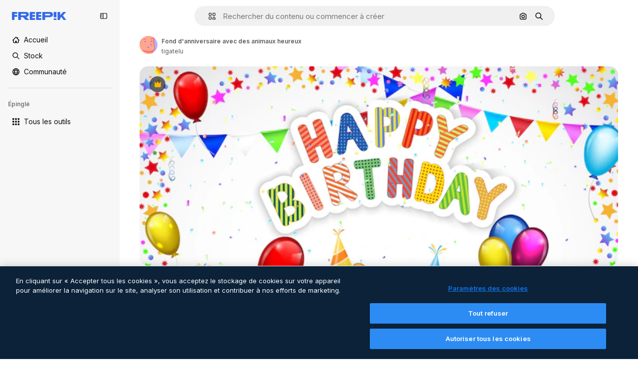

--- FILE ---
content_type: text/javascript
request_url: https://static.cdnpk.net/_next/static/FbZyWx7iAHZSeuWplYMUd/_buildManifest.js
body_size: 22351
content:
self.__BUILD_MANIFEST=function(e,t,s,a,o,n,i,u,c,l,r,d,p,h,y,v,m,g,E,B,k,f,A,b,I,x,D,L,j,w,N,F,S,z,_,K,C,H,M,G,Z,R,T,U,O,P,V,Y,q,W,J,Q,X,$,ee,et,es,ea,eo,en,ei,eu,ec,el,er,ed,ep,eh,ey,ev,em,eg,eE,eB,ek,ef,eA,eb,eI,ex,eD,eL,ej,ew,eN,eF,eS,ez,e_,eK,eC,eH,eM,eG,eZ,eR,eT,eU,eO,eP,eV,eY,eq,eW,eJ,eQ,eX,e$,e0,e8,e1,e9,e5,e4,e3,e2,e6,e7,te,tt,ts,ta,to,tn,ti,tu,tc,tl,tr,td,tp,th,ty,tv,tm,tg,tE,tB,tk,tf,tA,tb,tI,tx,tD,tL,tj,tw,tN,tF,tS,tz,t_,tK,tC,tH,tM,tG,tZ,tR,tT,tU,tO,tP,tV,tY,tq,tW,tJ,tQ,tX,t$,t0,t8,t1,t9,t5,t4,t3,t2,t6,t7,se,st,ss,sa,so,sn,si,su,sc,sl,sr,sd,sp,sh,sy,sv,sm,sg,sE,sB,sk,sf,sA,sb,sI,sx,sD,sL,sj,sw,sN,sF,sS,sz,s_,sK,sC,sH,sM,sG,sZ,sR,sT,sU,sO,sP,sV,sY,sq,sW,sJ,sQ,sX,s$,s0,s8,s1,s9,s5,s4,s3,s2,s6,s7,ae,at,as,aa,ao,an,ai,au,ac,al,ar,ad,ap,ah,ay,av,am,ag,aE,aB,ak,af,aA,ab,aI,ax,aD,aL,aj,aw,aN,aF,aS,az,a_,aK,aC,aH,aM,aG,aZ,aR,aT,aU,aO,aP,aV,aY,aq,aW,aJ,aQ,aX,a$,a0,a8,a1,a9,a5,a4,a3,a2,a6,a7,oe,ot,os,oa,oo,on,oi,ou,oc,ol,or,od,op,oh,oy,ov,om,og,oE,oB,ok,of,oA,ob,oI,ox,oD,oL,oj,ow,oN,oF,oS,oz,o_,oK,oC,oH,oM,oG,oZ,oR,oT,oU,oO,oP,oV,oY,oq,oW,oJ,oQ,oX,o$,o0,o8,o1,o9,o5,o4,o3,o2,o6,o7,ne,nt,ns,na,no,nn,ni,nu,nc,nl,nr,nd,np,nh,ny,nv,nm,ng,nE,nB,nk,nf,nA,nb,nI,nx,nD,nL,nj,nw,nN,nF,nS,nz,n_,nK,nC,nH,nM,nG,nZ,nR,nT,nU,nO,nP,nV,nY,nq,nW,nJ,nQ,nX,n$,n0,n8,n1,n9,n5,n4,n3,n2,n6,n7,ie,it,is,ia,io,ii,iu,ic,il,ir,id,ip,ih,iy,iv,im,ig,iE,iB,ik,iA,ib,iI,ix,iD,iL,ij,iw,iN,iF,iS,iz,i_,iK,iC,iH,iM,iG,iZ,iR,iT,iU,iO,iP,iV,iY,iq,iW,iJ,iQ,iX,i$,i0,i8,i1,i9,i5,i4,i3,i2,i6,i7,ue,ut,us,ua,uo,un,ui,uu,uc,ul,ur,ud,up,uh,uy,uv,um,ug,uE,uB,uk,uf,uA,ub,uI,ux,uD,uL,uj,uw,uN,uF,uS,uz,u_,uK,uC,uH,uM,uG,uZ,uR,uT,uU,uO,uP,uV,uY,uq,uW,uJ,uQ,uX,u$,u0,u8,u1,u9,u5,u4,u3,u2,u6,u7,ce,ct,cs,ca,co,cn,ci,cu,cc,cl,cr,cd,cp,ch,cy,cv,cm,cg,cE,cB,ck,cf,cA,cb,cI,cx,cD,cL,cj,cw,cN,cF,cS,cz,c_,cK,cC,cH,cM,cG,cZ,cR,cT,cU,cO,cP,cV,cY,cq,cW,cJ,cQ,cX,c$,c0,c8,c1,c9,c5,c4,c3,c2,c6,c7,le,lt,ls,la,lo,ln,li,lu,lc){return{__rewrites:{afterFiles:[{has:V,source:"/:nextInternalLocale(en|de|es|fr|it)/metrics",destination:"/:nextInternalLocale/api/metrics"},{has:V,source:"/:nextInternalLocale(en|de|es|fr|it)/healthz",destination:"/:nextInternalLocale/api/healthz"},{has:[{type:e,value:s6}],source:"/en/author/:authorSlug/icons/:param(\\d{1,})",destination:"/en/author/:authorSlug/icons/page/:param"},{has:[{type:e,value:m}],source:"/:nextInternalLocale(en|de|es|fr|it)/autor/:authorSlug/icons/:param(\\d{1,})",destination:sE},{has:[{type:e,value:y}],source:"/:nextInternalLocale(en|de|es|fr|it)/autor/:authorSlug/iconos/:param(\\d{1,})",destination:sE},{has:[{type:e,value:p}],source:"/:nextInternalLocale(en|de|es|fr|it)/auteur/:authorSlug/icones/:param(\\d{1,})",destination:sE},{has:[{type:e,value:h}],source:"/:nextInternalLocale(en|de|es|fr|it)/autore/:authorSlug/icone/:param(\\d{1,})",destination:sE},{has:[{type:e,value:m}],source:"/:nextInternalLocale(en|de|es|fr|it)/autor/:authorSlug/icons",destination:sB},{has:[{type:e,value:y}],source:"/:nextInternalLocale(en|de|es|fr|it)/autor/:authorSlug/iconos",destination:sB},{has:[{type:e,value:p}],source:"/:nextInternalLocale(en|de|es|fr|it)/auteur/:authorSlug/icones",destination:sB},{has:[{type:e,value:h}],source:"/:nextInternalLocale(en|de|es|fr|it)/autore/:authorSlug/icone",destination:sB},{has:[{type:e,value:ec}],source:"/:nextInternalLocale(en|de|es|fr|it)/autor/:authorSlug/videos",destination:s7},{has:[{type:e,value:p}],source:"/:nextInternalLocale(en|de|es|fr|it)/auteur/:authorSlug/videos",destination:s7},{has:[{type:e,value:h}],source:"/:nextInternalLocale(en|de|es|fr|it)/autore/:authorSlug/videos",destination:s7},{has:[{type:e,value:m}],source:"/:nextInternalLocale(en|de|es|fr|it)/autor/:authorSlug/animierte-icons",destination:sk},{has:[{type:e,value:y}],source:"/:nextInternalLocale(en|de|es|fr|it)/autor/:authorSlug/iconos-animados",destination:sk},{has:[{type:e,value:p}],source:"/:nextInternalLocale(en|de|es|fr|it)/auteur/:authorSlug/icones-animees",destination:sk},{has:[{type:e,value:h}],source:"/:nextInternalLocale(en|de|es|fr|it)/autore/:authorSlug/icone-animate",destination:sk},{has:[{type:e,value:ec}],source:aP,destination:tI},{has:[{type:e,value:p}],source:aV,destination:tI},{has:[{type:e,value:h}],source:aY,destination:tI},{has:[{type:e,value:m}],source:"/:nextInternalLocale(en|de|es|fr|it)/autor/:authorSlug/icons/:param",destination:sf},{has:[{type:e,value:y}],source:"/:nextInternalLocale(en|de|es|fr|it)/autor/:authorSlug/iconos/:param",destination:sf},{has:[{type:e,value:p}],source:"/:nextInternalLocale(en|de|es|fr|it)/auteur/:authorSlug/icones/:param",destination:sf},{has:[{type:e,value:h}],source:"/:nextInternalLocale(en|de|es|fr|it)/autore/:authorSlug/icone/:param",destination:sf},{has:[{type:e,value:ec}],source:"/:nextInternalLocale(en|de|es|fr|it)/autor/:authorSlug/videos/:page",destination:ae},{has:[{type:e,value:p}],source:"/:nextInternalLocale(en|de|es|fr|it)/auteur/:authorSlug/videos/:page",destination:ae},{has:[{type:e,value:h}],source:"/:nextInternalLocale(en|de|es|fr|it)/autore/:authorSlug/videos/:page",destination:ae},{has:[{type:e,value:m}],source:"/:nextInternalLocale(en|de|es|fr|it)/autor/:authorSlug/animierte-icons/:param",destination:sA},{has:[{type:e,value:y}],source:"/:nextInternalLocale(en|de|es|fr|it)/autor/:authorSlug/iconos-animados/:param",destination:sA},{has:[{type:e,value:p}],source:"/:nextInternalLocale(en|de|es|fr|it)/auteur/:authorSlug/icones-animees/:param",destination:sA},{has:[{type:e,value:h}],source:"/:nextInternalLocale(en|de|es|fr|it)/autore/:authorSlug/icone-animate/:param",destination:sA},{has:[{type:e,value:ec}],source:"/:nextInternalLocale(en|de|es|fr|it)/autor/:authorSlug",destination:at},{has:[{type:e,value:p}],source:"/:nextInternalLocale(en|de|es|fr|it)/auteur/:authorSlug",destination:at},{has:[{type:e,value:h}],source:"/:nextInternalLocale(en|de|es|fr|it)/autore/:authorSlug",destination:at},{has:[{type:e,value:ec}],source:"/:nextInternalLocale(en|de|es|fr|it)/autor/:authorSlug/:param",destination:as},{has:[{type:e,value:p}],source:"/:nextInternalLocale(en|de|es|fr|it)/auteur/:authorSlug/:param",destination:as},{has:[{type:e,value:h}],source:"/:nextInternalLocale(en|de|es|fr|it)/autore/:authorSlug/:param",destination:as},{has:[{type:e,value:ec}],source:aP,destination:tI},{has:[{type:e,value:p}],source:aV,destination:tI},{has:[{type:e,value:h}],source:aY,destination:tI},{has:[{type:e,value:m}],source:"/:nextInternalLocale(en|de|es|fr|it)/kostenlose-disney-vorlage/:code*",destination:sb},{has:[{type:e,value:y}],source:"/:nextInternalLocale(en|de|es|fr|it)/plantilla-disney-gratis/:code*",destination:sb},{has:[{type:e,value:p}],source:"/:nextInternalLocale(en|de|es|fr|it)/modele-disney-gratuit/:code*",destination:sb},{has:[{type:e,value:h}],source:"/:nextInternalLocale(en|de|es|fr|it)/modello-disney-gratuito/:code*",destination:sb},{has:[{type:e,value:m}],source:"/:nextInternalLocale(en|de|es|fr|it)/premium-disney-vorlage/:code*",destination:sI},{has:[{type:e,value:y}],source:"/:nextInternalLocale(en|de|es|fr|it)/plantilla-disney-premium/:code*",destination:sI},{has:[{type:e,value:p}],source:"/:nextInternalLocale(en|de|es|fr|it)/modele-disney-premium/:code*",destination:sI},{has:[{type:e,value:h}],source:"/:nextInternalLocale(en|de|es|fr|it)/modello-disney-premium/:code*",destination:sI},{has:[{type:e,value:m}],source:"/:nextInternalLocale(en|de|es|fr|it)/fotos-vektoren-kostenlos/:param*",destination:sx},{has:[{type:e,value:y}],source:"/:nextInternalLocale(en|de|es|fr|it)/fotos-vectores-gratis/:param*",destination:sx},{has:[{type:e,value:p}],source:"/:nextInternalLocale(en|de|es|fr|it)/photos-vecteurs-libre/:param*",destination:sx},{has:[{type:e,value:h}],source:"/:nextInternalLocale(en|de|es|fr|it)/foto-vettori-gratuito/:param*",destination:sx},{has:[{type:e,value:F}],source:"/:nextInternalLocale(en|de|es|fr|it)/free-photos-vectors/:param*",destination:L},{has:[{type:e,value:m},{type:t,key:s}],source:tj,destination:tw},{has:[{type:e,value:m}],source:tj,destination:tN},{has:[{type:e,value:A},{type:t,key:s}],source:tj,destination:tw},{has:[{type:e,value:A}],source:tj,destination:tN},{has:[{type:e,value:y},{type:t,key:s}],source:aa,destination:tw},{has:[{type:e,value:y}],source:aa,destination:tN},{has:[{type:e,value:p},{type:t,key:s}],source:ao,destination:tw},{has:[{type:e,value:p}],source:ao,destination:tN},{has:[{type:e,value:h},{type:t,key:s}],source:an,destination:tw},{has:[{type:e,value:h}],source:an,destination:tN},{has:[{type:e,value:y}],source:aa,destination:ai},{has:[{type:e,value:p}],source:ao,destination:ai},{has:[{type:e,value:h}],source:an,destination:ai},{has:[{type:e,value:y}],source:"/:nextInternalLocale(en|de|es|fr|it)/iconos/:id*",destination:au},{has:[{type:e,value:p}],source:"/:nextInternalLocale(en|de|es|fr|it)/icones/:id*",destination:au},{has:[{type:e,value:h}],source:aq,destination:au},{has:[{type:e,value:y}],source:"/:nextInternalLocale(en|de|es|fr|it)/icono/:id*",destination:ac},{has:[{type:e,value:p}],source:aq,destination:ac},{has:[{type:e,value:h}],source:"/:nextInternalLocale(en|de|es|fr|it)/icona/:id*",destination:ac},{has:[{type:e,value:al}],source:tj,destination:L},{has:[{type:e,value:al}],source:"/:nextInternalLocale(en|de|es|fr|it)/icons/:id*",destination:L},{has:[{type:e,value:al}],source:"/:nextInternalLocale(en|de|es|fr|it)/icon/:id*",destination:L},{has:[{type:e,value:y}],source:"/:nextInternalLocale(en|de|es|fr|it)/ia/generador-iconos/herramienta",destination:ar},{has:[{type:e,value:p}],source:"/:nextInternalLocale(en|de|es|fr|it)/ai/generateur-icones/outil",destination:ar},{has:[{type:e,value:h}],source:"/:nextInternalLocale(en|de|es|fr|it)/ai/generatore-icone/strumento",destination:ar},{has:[{type:e,value:m},{type:t,key:s}],source:sD,destination:tF},{has:[{type:e,value:m}],source:sD,destination:tS},{has:[{type:e,value:A},{type:t,key:s}],source:sD,destination:tF},{has:[{type:e,value:A}],source:sD,destination:tS},{has:[{type:e,value:y},{type:t,key:s}],source:ad,destination:tF},{has:[{type:e,value:y}],source:ad,destination:tS},{has:[{type:e,value:p},{type:t,key:s}],source:ap,destination:tF},{has:[{type:e,value:p}],source:ap,destination:tS},{has:[{type:e,value:h},{type:t,key:s}],source:ah,destination:tF},{has:[{type:e,value:h}],source:ah,destination:tS},{has:[{type:e,value:y}],source:ad,destination:ay},{has:[{type:e,value:p}],source:ap,destination:ay},{has:[{type:e,value:h}],source:ah,destination:ay},{has:[{type:e,value:m}],source:"/:nextInternalLocale(en|de|es|fr|it)/animiertes-icon/:id*",destination:sL},{has:[{type:e,value:y}],source:"/:nextInternalLocale(en|de|es|fr|it)/icono-animado/:id*",destination:sL},{has:[{type:e,value:p}],source:"/:nextInternalLocale(en|de|es|fr|it)/icone-animee/:id*",destination:sL},{has:[{type:e,value:h}],source:"/:nextInternalLocale(en|de|es|fr|it)/icona-animata/:id*",destination:sL},{has:[{type:t,key:s},{type:e,value:m}],source:aW,destination:tz},{has:[{type:e,value:m}],source:aW,destination:t_},{has:[{type:t,key:s},{type:e,value:A}],source:sj,destination:tz},{has:[{type:e,value:A}],source:sj,destination:t_},{has:[{type:t,key:s},{type:e,value:y}],source:aJ,destination:tz},{has:[{type:e,value:y}],source:aJ,destination:t_},{has:[{type:t,key:s},{type:e,value:p}],source:sj,destination:tz},{has:[{type:e,value:p}],source:sj,destination:t_},{has:[{type:t,key:s},{type:e,value:h}],source:aQ,destination:tz},{has:[{type:e,value:h}],source:aQ,destination:t_},{has:[{type:e,value:m},{type:t,key:s}],source:ee,destination:tK},{has:[{type:e,value:m}],source:ee,destination:tC},{has:[{type:e,value:A},{type:t,key:s}],source:ee,destination:tK},{has:[{type:e,value:A}],source:ee,destination:tC},{has:[{type:e,value:y},{type:t,key:s}],source:ee,destination:tK},{has:[{type:e,value:y}],source:ee,destination:tC},{has:[{type:e,value:p},{type:t,key:s}],source:ee,destination:tK},{has:[{type:e,value:p}],source:ee,destination:tC},{has:[{type:e,value:h},{type:t,key:s}],source:ee,destination:tK},{has:[{type:e,value:h}],source:ee,destination:tC},{has:[{type:e,value:"www.freepik.es|freepik.es|br.freepik.com|localhost"}],source:"/:nextInternalLocale(en|de|es|fr|it)/mockups/categorias/:slug",destination:"/:nextInternalLocale/mockups/category/:slug"},{has:[{type:e,value:h}],source:"/it/mockups/categorie/:slug",destination:"/it/mockups/category/:slug"},{has:[{type:e,value:p}],source:"/fr/mockups/categories/:slug",destination:"/fr/mockups/category/:slug"},{has:[{type:e,value:m}],source:"/de/mockups/kategorien/:slug",destination:"/de/mockups/category/:slug"},{has:[{type:e,value:tx}],source:"/nl/mockups/categorien/:slug",destination:"/nl/mockups/category/:slug"},{has:[{type:e,value:av}],source:"/ja/%E3%83%A2%E3%83%83%E3%82%AF%E3%82%A2%E3%83%83%E3%83%97/%E3%82%AB%E3%83%86%E3%82%B4%E3%83%AA%E3%83%BC/:slug",destination:"/ja/mockups/category/:slug"},{has:[{type:e,value:am}],source:"/ko/%EB%AA%A9%EC%97%85/%EC%B9%B4%ED%85%8C%EA%B3%A0%EB%A6%AC/:slug",destination:"/ko/mockups/category/:slug"},{has:[{type:e,value:tH}],source:"/pl/mockups/kategorie/:slug",destination:"/pl/mockups/category/:slug"},{has:[{type:e,value:aX}],source:"/ru/%D0%BC%D0%BE%D0%BA%D0%B0%D0%BF%D1%8B/k%D0%B0%D1%82%D0%B5%D0%B3%D0%BE%D1%80%D0%B8%D0%B8/:slug",destination:"/ru/mockups/category/:slug"},{has:[{type:e,value:eh}],source:"/zh-HK/%E6%A8%A3%E6%9C%AC/%E9%A1%9E%E5%88%A5/:slug",destination:"/zh-HK/mockups/category/:slug"},{has:[{type:e,value:ey}],source:"/hi-IN/%E0%A4%AE%E0%A5%89%E0%A4%95%E0%A4%85%E0%A4%AA/%E0%A4%95%E0%A5%87%E0%A4%9F%E0%A5%87%E0%A4%97%E0%A4%B0%E0%A5%80/:slug",destination:"/hi-IN/mockups/category/:slug"},{has:[{type:e,value:ev}],source:"/th-TH/%E0%B8%8A%E0%B8%B4%E0%B9%89%E0%B8%99%E0%B8%87%E0%B8%B2%E0%B8%99%E0%B8%88%E0%B8%B3%E0%B8%A5%E0%B8%AD%E0%B8%87/%E0%B8%AB%E0%B8%A1%E0%B8%A7%E0%B8%94%E0%B8%AB%E0%B8%A1%E0%B8%B9%E0%B9%88/:slug",destination:"/th-TH/mockups/category/:slug"},{has:[{type:e,value:em}],source:"/cs-CZ/mockupy/kategorie/:slug",destination:"/cs-CZ/mockups/category/:slug"},{has:[{type:e,value:eg}],source:"/da-DK/mockups/kategori/:slug",destination:"/da-DK/mockups/category/:slug"},{has:[{type:e,value:eE}],source:"/fi-FI/mallikuvat/kategoria/:slug",destination:"/fi-FI/mockups/category/:slug"},{has:[{type:e,value:eB}],source:"/nb-NO/mockups/kategori/:slug",destination:"/nb-NO/mockups/category/:slug"},{has:[{type:e,value:ek}],source:"/sv-SE/mockups/kategori/:slug",destination:"/sv-SE/mockups/category/:slug"},{has:[{type:e,value:ef}],source:"/tr-TR/mockup/kategori/:slug",destination:"/tr-TR/mockups/category/:slug"},{has:[{type:e,value:eA}],source:"/id-ID/mockup/kategori/:slug",destination:"/id-ID/mockups/category/:slug"},{has:[{type:e,value:eb}],source:"/vi-VN/mo-hinh/danh-muc/:slug",destination:"/vi-VN/mockups/category/:slug"},{has:[{type:e,value:eI}],source:"/af-ZA/voorstellings/kategorie/:slug",destination:"/af-ZA/mockups/category/:slug"},{has:[{type:e,value:ex}],source:"/az-AZ/maketl%c9%99r/kateqoriya/:slug",destination:"/az-AZ/mockups/category/:slug"},{has:[{type:e,value:eD}],source:"/be-BY/%d0%bc%d0%b0%d0%ba%d0%b0%d0%bf%d1%8b/%d0%ba%d0%b0%d1%82%d1%8d%d0%b3%d0%be%d1%80%d1%8b%d1%8f/:slug",destination:"/be-BY/mockups/category/:slug"},{has:[{type:e,value:eL}],source:"/bg-BG/%D0%BC%D0%B0%D0%BA%D0%B5%D1%82%D0%B8/%D0%BA%D0%B0%D1%82%D0%B5%D0%B3%D0%BE%D1%80%D0%B8%D1%8F/:slug",destination:"/bg-BG/mockups/category/:slug"},{has:[{type:e,value:ej}],source:"/bn-BD/%E0%A6%AE%E0%A6%95%E0%A6%86%E0%A6%AA/%E0%A6%95%E0%A7%8D%E0%A6%AF%E0%A6%BE%E0%A6%9F%E0%A6%BE%E0%A6%97%E0%A6%B0%E0%A6%BF/:slug",destination:"/bn-BD/mockups/category/:slug"},{has:[{type:e,value:ew}],source:"/bs-BA/makete/kategorija/:slug",destination:"/bs-BA/mockups/category/:slug"},{has:[{type:e,value:eN}],source:"/ceb-PH/mga-mockup/kategoriya/:slug",destination:"/ceb-PH/mockups/category/:slug"},{has:[{type:e,value:eF}],source:"/el-GR/mockups/katigoria/:slug",destination:"/el-GR/mockups/category/:slug"},{has:[{type:e,value:eS}],source:"/et-EE/makette/kategooria/:slug",destination:"/et-EE/mockups/category/:slug"},{has:[{type:e,value:ez}],source:"/gu-IN/%e0%aa%ae%e0%ab%8b%e0%aa%95%e0%aa%85%e0%aa%aa%e0%ab%8d%e0%aa%b8/%e0%aa%b6%e0%ab%8d%e0%aa%b0%e0%ab%87%e0%aa%a3%e0%ab%80/:slug",destination:"/gu-IN/mockups/category/:slug"},{has:[{type:e,value:e_}],source:"/ha-NG/tsararrun-samfura/naui/:slug",destination:"/ha-NG/mockups/category/:slug"},{has:[{type:e,value:eK}],source:"/hr-HR/makete/kategorija/:slug",destination:"/hr-HR/mockups/category/:slug"},{has:[{type:e,value:eC}],source:"/hu-HU/makettek/kategoria/:slug",destination:"/hu-HU/mockups/category/:slug"},{has:[{type:e,value:eH}],source:"/hy-AM/%d5%b4%d5%a1%d5%af%d5%a5%d5%bf%d5%b6%d5%a5%d6%80/%d5%af%d5%a1%d5%bf%d5%a5%d5%a3%d5%b8%d6%80%d5%ab%d5%a1/:slug",destination:"/hy-AM/mockups/category/:slug"},{has:[{type:e,value:eM}],source:"/ig-NG/ihe-nlereanya/%e1%bb%a5d%e1%bb%8b/:slug",destination:"/ig-NG/mockups/category/:slug"},{has:[{type:e,value:eG}],source:"/is-IS/fleiri-synishorn/flokkur/:slug",destination:"/is-IS/mockups/category/:slug"},{has:[{type:e,value:eZ}],source:"/jv-ID/para-mockup/kategori/:slug",destination:"/jv-ID/mockups/category/:slug"},{has:[{type:e,value:eR}],source:"/ka-GE/%e1%83%9b%e1%83%90%e1%83%99%e1%83%94%e1%83%a2%e1%83%94%e1%83%91%e1%83%98/%e1%83%99%e1%83%90%e1%83%a2%e1%83%94%e1%83%92%e1%83%9d%e1%83%a0%e1%83%98%e1%83%90/:slug",destination:"/ka-GE/mockups/category/:slug"},{has:[{type:e,value:eT}],source:"/kk-KZ/%d0%bc%d0%be%d0%ba%d0%b0%d0%bf%d1%82%d0%b0%d1%80/%d1%81%d0%b0%d0%bd%d0%b0%d1%82/:slug",destination:"/kk-KZ/mockups/category/:slug"},{has:[{type:e,value:eU}],source:"/km-KH/%e1%9e%85%e1%9f%92%e1%9e%9a%e1%9e%be%e1%9e%93%e1%9e%82%e1%9f%86%e1%9e%9a%e1%9e%bc/%e1%9e%94%e1%9f%92%e1%9e%9a%e1%9e%97%e1%9f%81%e1%9e%91/:slug",destination:"/km-KH/mockups/category/:slug"},{has:[{type:e,value:eO}],source:"/kn-IN/%e0%b2%86%e0%b2%95%e0%b3%83%e0%b2%a4%e0%b2%bf-%e0%b2%ae%e0%b2%be%e0%b2%a6%e0%b2%b0%e0%b2%bf/%e0%b2%b5%e0%b2%b0%e0%b3%8d%e0%b2%97/:slug",destination:"/kn-IN/mockups/category/:slug"},{has:[{type:e,value:eP}],source:"/lo-LA/%E0%BA%AB%E0%BA%BC%E0%BA%B2%E0%BA%8D%E0%BB%81%E0%BA%9A%E0%BA%9A%E0%BA%88%E0%BA%B3%E0%BA%A5%E0%BA%AD%E0%BA%87/%E0%BA%9B%E0%BA%B0%E0%BB%80%E0%BA%9E%E0%BA%94/:slug",destination:"/lo-LA/mockups/category/:slug"},{has:[{type:e,value:eV}],source:"/lt-LT/maketai/kategorija/:slug",destination:"/lt-LT/mockups/category/:slug"},{has:[{type:e,value:eY}],source:"/lv-LV/maketiem/kategorija/:slug",destination:"/lv-LV/mockups/category/:slug"},{has:[{type:e,value:eq}],source:"/mk-MK/%d0%bc%d0%b0%d0%ba%d0%b5%d1%82%d0%b8/%d0%ba%d0%b0%d1%82%d0%b5%d0%b3%d0%be%d1%80%d0%b8%d1%98%d0%b0/:slug",destination:"/mk-MK/mockups/category/:slug"},{has:[{type:e,value:eW}],source:"/ml-IN/%e0%b4%ae%e0%b5%8b%e0%b4%95%e0%b5%8d%e0%b4%95%e0%b4%aa%e0%b5%8d%e0%b4%aa%e0%b5%81%e0%b4%95%e0%b5%be/%e0%b4%b5%e0%b4%bf%e0%b4%ad%e0%b4%be%e0%b4%97%e0%b4%82/:slug",destination:"/ml-IN/mockups/category/:slug"},{has:[{type:e,value:eJ}],source:"/mn-MN/%d1%82%d0%b0%d0%bd%d0%b8%d0%bb%d1%86%d1%83%d1%83%d0%bb%d0%b3%d0%b0-%d0%b7%d0%b0%d0%b3%d0%b2%d0%b0%d1%80%d1%83%d1%83%d0%b4/%d0%b0%d0%bd%d0%b3%d0%b8%d0%bb%d0%b0%d0%bb/:slug",destination:"/mn-MN/mockups/category/:slug"},{has:[{type:e,value:eQ}],source:"/mr-IN/%E0%A4%AE%E0%A5%89%E0%A4%95%E0%A4%85%E0%A4%AA%E0%A5%8D%E0%A4%B8/%E0%A4%B5%E0%A4%B0%E0%A5%8D%E0%A4%97/:slug",destination:"/mr-IN/mockups/category/:slug"},{has:[{type:e,value:eX}],source:"/ms-MY/mockup-berbilang/kategori/:slug",destination:"/ms-MY/mockups/category/:slug"},{has:[{type:e,value:e$}],source:"/my-MM/%e1%80%99%e1%80%b1%e1%80%ac%e1%80%b7%e1%80%80%e1%80%95%e1%80%ba%e1%80%99%e1%80%bb%e1%80%ac%e1%80%b8/%e1%80%a1%e1%80%99%e1%80%bb%e1%80%ad%e1%80%af%e1%80%b8%e1%80%a1%e1%80%85%e1%80%ac%e1%80%b8/:slug",destination:"/my-MM/mockups/category/:slug"},{has:[{type:e,value:e0}],source:"/ne-NP/%e0%a4%ae%e0%a5%8b%e0%a4%95%e0%a4%85%e0%a4%aa%e0%a4%b9%e0%a4%b0%e0%a5%82/%e0%a4%b6%e0%a5%8d%e0%a4%b0%e0%a5%87%e0%a4%a3%e0%a5%80/:slug",destination:"/ne-NP/mockups/category/:slug"},{has:[{type:e,value:e8}],source:"/pa-IN/%e0%a8%ae%e0%a9%8c%e0%a8%95%e0%a8%85%e0%a9%b1%e0%a8%aa%e0%a8%b8/%e0%a8%b8%e0%a8%bc%e0%a9%8d%e0%a8%b0%e0%a9%87%e0%a8%a3%e0%a9%80/:slug",destination:"/pa-IN/mockups/category/:slug"},{has:[{type:e,value:"pt.freepik.com|localhost"}],source:"/pt/mockups/categorias/:slug",destination:"/pt/mockups/category/:slug"},{has:[{type:e,value:e1}],source:"/ro-RO/mockup-uri/categorie/:slug",destination:"/ro-RO/mockups/category/:slug"},{has:[{type:e,value:e9}],source:"/si-LK/%E0%B6%B6%E0%B7%9C%E0%B7%84%E0%B7%9D-%E0%B6%B8%E0%B7%9C%E0%B6%9A%E0%B7%8A%E0%B6%85%E0%B6%B4%E0%B7%8A/%E0%B6%B4%E0%B7%8A%E0%B6%BB%E0%B7%80%E0%B6%BB%E0%B7%8A%E0%B6%9C%E0%B6%BA/:slug",destination:"/si-LK/mockups/category/:slug"},{has:[{type:e,value:e5}],source:"/sk-SK/mockupy/kateg%c3%b3ria/:slug",destination:"/sk-SK/mockups/category/:slug"},{has:[{type:e,value:e4}],source:"/sl-SI/maket/kategorija/:slug",destination:"/sl-SI/mockups/category/:slug"},{has:[{type:e,value:e3}],source:"/so-SO/muunado/qeybta/:slug",destination:"/so-SO/mockups/category/:slug"},{has:[{type:e,value:e2}],source:"/sq-AL/disa-makete/kategori/:slug",destination:"/sq-AL/mockups/category/:slug"},{has:[{type:e,value:e6}],source:"/sr-RS/makete/kategorija/:slug",destination:"/sr-RS/mockups/category/:slug"},{has:[{type:e,value:e7}],source:"/sw-KE/maktaba/kategoria/:slug",destination:"/sw-KE/mockups/category/:slug"},{has:[{type:e,value:te}],source:"/ta-IN/%E0%AE%A8%E0%AE%95%E0%AE%B2%E0%AF%8D-%E0%AE%B5%E0%AE%9F%E0%AE%BF%E0%AE%B5%E0%AE%99%E0%AF%8D%E0%AE%95%E0%AE%B3%E0%AF%8D/%E0%AE%B5%E0%AE%95%E0%AF%88/:slug",destination:"/ta-IN/mockups/category/:slug"},{has:[{type:e,value:tt}],source:"/te-IN/%E0%B0%AE%E0%B0%BE%E0%B0%95%E0%B1%8D%E0%B0%AA%E0%B1%8D%E0%B0%B2%E0%B1%81/%E0%B0%B5%E0%B0%B0%E0%B1%8D%E0%B0%97%E0%B0%82/:slug",destination:"/te-IN/mockups/category/:slug"},{has:[{type:e,value:ts}],source:"/tl-PH/mga-mockup/kategorya/:slug",destination:"/tl-PH/mockups/category/:slug"},{has:[{type:e,value:ta}],source:"/uk-UA/%D0%BC%D0%BE%D0%BA%D0%B0%D0%BF%D0%B8/%D0%BA%D0%B0%D1%82%D0%B5%D0%B3%D0%BE%D1%80%D1%96%D1%8F/:slug",destination:"/uk-UA/mockups/category/:slug"},{has:[{type:e,value:to}],source:"/uz-UZ/maketlar/kategoriya/:slug",destination:"/uz-UZ/mockups/category/:slug"},{has:[{type:e,value:tn}],source:"/yo-NG/%c3%a0w%e1%bb%8dn-%c3%a0p%e1%ba%b9%e1%ba%b9r%e1%ba%b9-%c3%a0w%c3%b2r%c3%a1n/%e1%ba%b9ka/:slug",destination:"/yo-NG/mockups/category/:slug"},{has:[{type:e,value:ti}],source:"/zh-CN/%E6%A8%A1%E5%9E%8B/%E7%B1%BB%E5%88%AB/:slug",destination:"/zh-CN/mockups/category/:slug"},{has:[{type:e,value:tu}],source:"/zh-TW/%e5%a4%9a%e5%80%8b%e6%a8%a1%e6%93%ac%e5%9c%96/%e9%a1%9e%e5%88%a5/:slug",destination:"/zh-TW/mockups/category/:slug"},{has:[{type:e,value:tc}],source:"/zu-ZA/izifanekiso/isigaba/:slug",destination:"/zu-ZA/mockups/category/:slug"},{has:[{type:e,value:ec}],source:"/:nextInternalLocale(en|de|es|fr|it)/fotos/:param+",destination:a$},{has:[{type:e,value:h}],source:"/:nextInternalLocale(en|de|es|fr|it)/foto/:param+",destination:a$},{has:[{type:e,value:"(de|it).freepik.com|www.freepik.es"}],source:"/:nextInternalLocale(en|de|es|fr|it)/photos/:param+",destination:L},{has:[{type:e,value:m}],source:"/:nextInternalLocale(en|de|es|fr|it)/psd-kostenlos",destination:sw},{has:[{type:e,value:y}],source:"/:nextInternalLocale(en|de|es|fr|it)/psd-populares",destination:sw},{has:[{type:e,value:p}],source:"/:nextInternalLocale(en|de|es|fr|it)/psd-gratuitment",destination:sw},{has:[{type:e,value:h}],source:"/:nextInternalLocale(en|de|es|fr|it)/psd-gratuito",destination:sw},{has:[{type:e,value:m}],source:"/:nextInternalLocale(en|de|es|fr|it)/psd-kostenlos/:param*",destination:sN},{has:[{type:e,value:y}],source:"/:nextInternalLocale(en|de|es|fr|it)/psd-populares/:param*",destination:sN},{has:[{type:e,value:p}],source:"/:nextInternalLocale(en|de|es|fr|it)/psd-gratuitment/:param*",destination:sN},{has:[{type:e,value:h}],source:"/:nextInternalLocale(en|de|es|fr|it)/psd-gratuito/:param*",destination:sN},{has:[{type:t,key:s},{type:e,value:m}],source:sF,destination:tM},{has:[{type:e,value:m}],source:sF,destination:tG},{has:[{type:t,key:s},{type:e,value:A}],source:sS,destination:tM},{has:[{type:e,value:A}],source:sS,destination:tG},{has:[{type:t,key:s},{type:e,value:y}],source:sF,destination:tM},{has:[{type:e,value:y}],source:sF,destination:tG},{has:[{type:t,key:s},{type:e,value:p}],source:sS,destination:tM},{has:[{type:e,value:p}],source:sS,destination:tG},{has:[{type:t,key:s},{type:e,value:h}],source:a0,destination:tM},{has:[{type:e,value:h}],source:a0,destination:tG},{has:[{type:e,value:m}],source:"/:nextInternalLocale(en|de|es|fr|it)/preise",destination:sz},{has:[{type:e,value:y}],source:"/:nextInternalLocale(en|de|es|fr|it)/precios",destination:sz},{has:[{type:e,value:p}],source:"/:nextInternalLocale(en|de|es|fr|it)/prix",destination:sz},{has:[{type:e,value:h}],source:"/:nextInternalLocale(en|de|es|fr|it)/prezzi",destination:sz},{has:[{type:e,value:m}],source:"/:nextInternalLocale(en|de|es|fr|it)/preise/:id*",destination:s_},{has:[{type:e,value:y}],source:"/:nextInternalLocale(en|de|es|fr|it)/precios/:id*",destination:s_},{has:[{type:e,value:p}],source:"/:nextInternalLocale(en|de|es|fr|it)/prix/:id*",destination:s_},{has:[{type:e,value:h}],source:"/:nextInternalLocale(en|de|es|fr|it)/prezzi/:id*",destination:s_},{has:[{type:e,value:y}],source:"/:nextInternalLocale(en|de|es|fr|it)/precios-teams",destination:"/:nextInternalLocale/pricing-teams"},{has:[{type:e,value:m}],source:"/:nextInternalLocale(en|de|es|fr|it)/vektoren-kostenlos",destination:sK},{has:[{type:e,value:y}],source:"/:nextInternalLocale(en|de|es|fr|it)/vector-gratis",destination:sK},{has:[{type:e,value:p}],source:"/:nextInternalLocale(en|de|es|fr|it)/vecteurs-libre",destination:sK},{has:[{type:e,value:h}],source:"/:nextInternalLocale(en|de|es|fr|it)/vettori-gratuito",destination:sK},{has:[{type:e,value:m}],source:"/:nextInternalLocale(en|de|es|fr|it)/vektoren-kostenlos/:id*",destination:sC},{has:[{type:e,value:y}],source:"/:nextInternalLocale(en|de|es|fr|it)/vector-gratis/:id*",destination:sC},{has:[{type:e,value:p}],source:"/:nextInternalLocale(en|de|es|fr|it)/vecteurs-libre/:id*",destination:sC},{has:[{type:e,value:h}],source:"/:nextInternalLocale(en|de|es|fr|it)/vettori-gratuito/:id*",destination:sC},{has:[{type:e,value:m}],source:"/:nextInternalLocale(en|de|es|fr|it)/vektoren-premium",destination:sH},{has:[{type:e,value:y}],source:"/:nextInternalLocale(en|de|es|fr|it)/vector-premium",destination:sH},{has:[{type:e,value:p}],source:"/:nextInternalLocale(en|de|es|fr|it)/vecteurs-premium",destination:sH},{has:[{type:e,value:h}],source:"/:nextInternalLocale(en|de|es|fr|it)/vettori-premium",destination:sH},{has:[{type:e,value:m}],source:"/:nextInternalLocale(en|de|es|fr|it)/vektoren-premium/:id*",destination:sM},{has:[{type:e,value:y}],source:"/:nextInternalLocale(en|de|es|fr|it)/vector-premium/:id*",destination:sM},{has:[{type:e,value:p}],source:"/:nextInternalLocale(en|de|es|fr|it)/vecteurs-premium/:id*",destination:sM},{has:[{type:e,value:h}],source:"/:nextInternalLocale(en|de|es|fr|it)/vettori-premium/:id*",destination:sM},{has:[{type:e,value:m}],source:"/:nextInternalLocale(en|de|es|fr|it)/fotos-kostenlos",destination:sG},{has:[{type:e,value:y}],source:"/:nextInternalLocale(en|de|es|fr|it)/foto-gratis",destination:sG},{has:[{type:e,value:p}],source:"/:nextInternalLocale(en|de|es|fr|it)/photos-gratuite",destination:sG},{has:[{type:e,value:h}],source:"/:nextInternalLocale(en|de|es|fr|it)/foto-gratuito",destination:sG},{has:[{type:e,value:m}],source:"/:nextInternalLocale(en|de|es|fr|it)/fotos-kostenlos/:id*",destination:sZ},{has:[{type:e,value:y}],source:"/:nextInternalLocale(en|de|es|fr|it)/foto-gratis/:id*",destination:sZ},{has:[{type:e,value:p}],source:"/:nextInternalLocale(en|de|es|fr|it)/photos-gratuite/:id*",destination:sZ},{has:[{type:e,value:h}],source:"/:nextInternalLocale(en|de|es|fr|it)/foto-gratuito/:id*",destination:sZ},{has:[{type:e,value:ec}],source:"/:nextInternalLocale(en|de|es|fr|it)/fotos-premium",destination:ag},{has:[{type:e,value:p}],source:"/:nextInternalLocale(en|de|es|fr|it)/photos-premium",destination:ag},{has:[{type:e,value:h}],source:"/:nextInternalLocale(en|de|es|fr|it)/foto-premium",destination:ag},{has:[{type:e,value:ec}],source:"/:nextInternalLocale(en|de|es|fr|it)/fotos-premium/:id*",destination:aE},{has:[{type:e,value:p}],source:"/:nextInternalLocale(en|de|es|fr|it)/photos-premium/:id*",destination:aE},{has:[{type:e,value:h}],source:"/:nextInternalLocale(en|de|es|fr|it)/foto-premium/:id*",destination:aE},{has:[{type:e,value:m}],source:"/:nextInternalLocale(en|de|es|fr|it)/freie-psd",destination:aB},{has:[{type:e,value:a8}],source:"/:nextInternalLocale(en|de|es|fr|it)/psd-gratis",destination:aB},{has:[{type:e,value:p}],source:"/:nextInternalLocale(en|de|es|fr|it)/psd-gratuit",destination:aB},{has:[{type:e,value:m}],source:"/:nextInternalLocale(en|de|es|fr|it)/freie-psd/:id*",destination:ak},{has:[{type:e,value:a8}],source:"/:nextInternalLocale(en|de|es|fr|it)/psd-gratis/:id*",destination:ak},{has:[{type:e,value:p}],source:"/:nextInternalLocale(en|de|es|fr|it)/psd-gratuit/:id*",destination:ak},{has:[{type:e,value:a1}],source:"/:nextInternalLocale(en|de|es|fr|it)/psd-premium",destination:"/:nextInternalLocale/premium-psd"},{has:[{type:e,value:a1}],source:"/:nextInternalLocale(en|de|es|fr|it)/psd-premium/:id*",destination:"/:nextInternalLocale/premium-psd/:id*"},{has:[{type:e,value:m}],source:"/:nextInternalLocale(en|de|es|fr|it)/kostenloses-ki-bild",destination:sR},{has:[{type:e,value:y}],source:"/:nextInternalLocale(en|de|es|fr|it)/imagen-ia-gratis",destination:sR},{has:[{type:e,value:p}],source:"/:nextInternalLocale(en|de|es|fr|it)/images-ia-gratuites",destination:sR},{has:[{type:e,value:h}],source:"/:nextInternalLocale(en|de|es|fr|it)/immagine-ia-gratis",destination:sR},{has:[{type:e,value:m}],source:"/:nextInternalLocale(en|de|es|fr|it)/kostenloses-ki-bild/:id*",destination:sT},{has:[{type:e,value:y}],source:"/:nextInternalLocale(en|de|es|fr|it)/imagen-ia-gratis/:id*",destination:sT},{has:[{type:e,value:p}],source:"/:nextInternalLocale(en|de|es|fr|it)/images-ia-gratuites/:id*",destination:sT},{has:[{type:e,value:h}],source:"/:nextInternalLocale(en|de|es|fr|it)/immagine-ia-gratis/:id*",destination:sT},{has:[{type:e,value:m}],source:"/:nextInternalLocale(en|de|es|fr|it)/premium-ki-bild",destination:sU},{has:[{type:e,value:y}],source:"/:nextInternalLocale(en|de|es|fr|it)/imagen-ia-premium",destination:sU},{has:[{type:e,value:p}],source:"/:nextInternalLocale(en|de|es|fr|it)/images-ia-premium",destination:sU},{has:[{type:e,value:h}],source:"/:nextInternalLocale(en|de|es|fr|it)/immagine-ia-premium",destination:sU},{has:[{type:e,value:m}],source:"/:nextInternalLocale(en|de|es|fr|it)/premium-ki-bild/:id*",destination:sO},{has:[{type:e,value:y}],source:"/:nextInternalLocale(en|de|es|fr|it)/imagen-ia-premium/:id*",destination:sO},{has:[{type:e,value:p}],source:"/:nextInternalLocale(en|de|es|fr|it)/images-ia-premium/:id*",destination:sO},{has:[{type:e,value:h}],source:"/:nextInternalLocale(en|de|es|fr|it)/immagine-ia-premium/:id*",destination:sO},{has:[{type:e,value:F}],source:"/:nextInternalLocale(en|de|es|fr|it)/free-vector",destination:L},{has:[{type:e,value:F}],source:"/:nextInternalLocale(en|de|es|fr|it)/free-vector/:id*",destination:L},{has:[{type:e,value:F}],source:"/:nextInternalLocale(en|de|es|fr|it)/premium-vector",destination:L},{has:[{type:e,value:F}],source:"/:nextInternalLocale(en|de|es|fr|it)/premium-vector/:id*",destination:L},{has:[{type:e,value:F}],source:"/:nextInternalLocale(en|de|es|fr|it)/free-photo",destination:L},{has:[{type:e,value:F}],source:"/:nextInternalLocale(en|de|es|fr|it)/free-photo/:id*",destination:L},{has:[{type:e,value:F}],source:"/:nextInternalLocale(en|de|es|fr|it)/premium-photo",destination:L},{has:[{type:e,value:F}],source:"/:nextInternalLocale(en|de|es|fr|it)/premium-photo/:id*",destination:L},{has:[{type:e,value:F}],source:"/:nextInternalLocale(en|de|es|fr|it)/free-psd",destination:L},{has:[{type:e,value:F}],source:"/:nextInternalLocale(en|de|es|fr|it)/free-psd/:id*",destination:L},{has:[{type:e,value:F}],source:"/:nextInternalLocale(en|de|es|fr|it)/premium-psd",destination:L},{has:[{type:e,value:F}],source:"/:nextInternalLocale(en|de|es|fr|it)/premium-psd/:id*",destination:L},{has:[{type:e,value:F}],source:"/:nextInternalLocale(en|de|es|fr|it)/free-ai-image",destination:L},{has:[{type:e,value:F}],source:"/:nextInternalLocale(en|de|es|fr|it)/free-ai-image/:id*",destination:L},{has:[{type:e,value:F}],source:"/:nextInternalLocale(en|de|es|fr|it)/premium-ai-image",destination:L},{has:[{type:e,value:F}],source:"/:nextInternalLocale(en|de|es|fr|it)/premium-ai-image/:id*",destination:L},{has:[{type:e,value:F}],source:af,destination:L},{has:[{type:e,value:F}],source:"/:nextInternalLocale(en|de|es|fr|it)/templates/:id*",destination:L},{has:[{type:t,key:s},{type:e,value:m}],source:et,destination:tZ},{has:[{type:e,value:m}],source:et,destination:tR},{has:[{type:t,key:s},{type:e,value:A}],source:et,destination:tZ},{has:[{type:e,value:A}],source:et,destination:tR},{has:[{type:t,key:s},{type:e,value:y}],source:et,destination:tZ},{has:[{type:e,value:y}],source:et,destination:tR},{has:[{type:t,key:s},{type:e,value:p}],source:et,destination:tZ},{has:[{type:e,value:p}],source:et,destination:tR},{has:[{type:t,key:s},{type:e,value:h}],source:et,destination:tZ},{has:[{type:e,value:h}],source:et,destination:tR},{has:[{type:t,key:s},{type:e,value:m}],source:a9,destination:tT},{has:[{type:e,value:m}],source:a9,destination:tU},{has:[{type:t,key:s},{type:e,value:A}],source:af,destination:tT},{has:[{type:e,value:A}],source:af,destination:tU},{has:[{type:t,key:s},{type:e,value:y}],source:a5,destination:tT},{has:[{type:e,value:y}],source:a5,destination:tU},{has:[{type:t,key:s},{type:e,value:p}],source:a4,destination:tT},{has:[{type:e,value:p}],source:a4,destination:tU},{has:[{type:t,key:s},{type:e,value:h}],source:a3,destination:tT},{has:[{type:e,value:h}],source:a3,destination:tU},{has:[{type:e,value:"www.freepik.com|freepik.com|ru.freepik.com|localhost"}],source:"/:nextInternalLocale(en|de|es|fr|it)/create/:slug",destination:"/:nextInternalLocale/templates/category/:slug"},{has:[{type:e,value:"www.freepik.es|freepik.es|localhost"}],source:"/es/crear/:slug",destination:"/es/templates/category/:slug"},{has:[{type:e,value:m}],source:"/de/erstellen/:slug",destination:"/de/templates/category/:slug"},{has:[{type:e,value:p}],source:"/fr/creer/:slug",destination:"/fr/templates/category/:slug"},{has:[{type:e,value:h}],source:"/it/creare/:slug",destination:"/it/templates/category/:slug"},{has:[{type:e,value:aA}],source:"/pt/criar/:slug",destination:"/pt/templates/category/:slug"},{has:[{type:e,value:av}],source:"/ja/%E4%BD%9C%E6%88%90%E3%81%99%E3%82%8B/:slug",destination:"/ja/templates/category/:slug"},{has:[{type:e,value:am}],source:"/ko/%EC%83%9D%EC%84%B1%ED%95%98%EA%B8%B0/:slug",destination:"/ko/templates/category/:slug"},{has:[{type:e,value:tx}],source:"/nl/maken/:slug",destination:"/nl/templates/category/:slug"},{has:[{type:e,value:tH}],source:"/pl/tworzyc/:slug",destination:"/pl/templates/category/:slug"},{has:[{type:e,value:eh}],source:"/zh-HK/%E5%89%B5%E9%80%A0/:slug",destination:"/zh-HK/templates/category/:slug"},{has:[{type:e,value:ey}],source:"/hi-IN/%E0%A4%95%E0%A5%8D%E0%A4%B0%E0%A5%80%E0%A4%90%E0%A4%9F/:slug",destination:"/hi-IN/templates/category/:slug"},{has:[{type:e,value:ev}],source:"/th-TH/%E0%B8%AA%E0%B8%A3%E0%B9%89%E0%B8%B2%E0%B8%87/:slug",destination:"/th-TH/templates/category/:slug"},{has:[{type:e,value:em}],source:"/cs-CZ/vytvorit/:slug",destination:"/cs-CZ/templates/category/:slug"},{has:[{type:e,value:eg}],source:"/da-DK/generer/:slug",destination:"/da-DK/templates/category/:slug"},{has:[{type:e,value:eE}],source:"/fi-FI/luo/:slug",destination:"/fi-FI/templates/category/:slug"},{has:[{type:e,value:eB}],source:"/nb-NO/opprette/:slug",destination:"/nb-NO/templates/category/:slug"},{has:[{type:e,value:ek}],source:"/sv-SE/skapa/:slug",destination:"/sv-SE/templates/category/:slug"},{has:[{type:e,value:ef}],source:"/tr-TR/olustur/:slug",destination:"/tr-TR/templates/category/:slug"},{has:[{type:e,value:eA}],source:"/id-ID/buat/:slug",destination:"/id-ID/templates/category/:slug"},{has:[{type:e,value:eb}],source:"/vi-VN/tao/:slug",destination:"/vi-VN/templates/category/:slug"},{has:[{type:e,value:ej}],source:"/bn-BD/%E0%A6%A4%E0%A7%88%E0%A6%B0%E0%A6%BF-%E0%A6%95%E0%A6%B0%E0%A7%81%E0%A6%A8/:slug",destination:"/bn-BD/templates/category/:slug"},{has:[{type:e,value:ti}],source:"/zh-CN/%E5%88%9B%E5%BB%BA/:slug",destination:"/zh-CN/templates/category/:slug"},{has:[{type:e,value:eF}],source:"/el-GR/dimiourgia/:slug",destination:"/el-GR/templates/category/:slug"},{has:[{type:e,value:eX}],source:"/ms-MY/cipta/:slug",destination:"/ms-MY/templates/category/:slug"},{has:[{type:e,value:e1}],source:"/ro-RO/creare/:slug",destination:"/ro-RO/templates/category/:slug"},{has:[{type:e,value:te}],source:"/ta-IN/%E0%AE%89%E0%AE%B0%E0%AF%81%E0%AE%B5%E0%AE%BE%E0%AE%95%E0%AF%8D%E0%AE%95%E0%AF%81/:slug",destination:"/ta-IN/templates/category/:slug"},{has:[{type:e,value:ta}],source:"/uk-UA/%D1%81%D1%82%D0%B2%D0%BE%D1%80%D0%B8%D1%82%D0%B8/:slug",destination:"/uk-UA/templates/category/:slug"},{has:[{type:e,value:eI}],source:"/af-ZA/skep/:slug",destination:"/af-ZA/templates/category/:slug"},{has:[{type:e,value:eC}],source:"/hu-HU/keszites/:slug",destination:"/hu-HU/templates/category/:slug"},{has:[{type:e,value:eL}],source:"/bg-BG/%D1%81%D1%8A%D0%B7%D0%B4%D0%B0%D0%B9/:slug",destination:"/bg-BG/templates/category/:slug"},{has:[{type:e,value:e7}],source:"/sw-KE/unda/:slug",destination:"/sw-KE/templates/category/:slug"},{has:[{type:e,value:tt}],source:"/te-IN/%E0%B0%B8%E0%B1%83%E0%B0%B7%E0%B1%8D%E0%B0%9F%E0%B0%BF%E0%B0%82%E0%B0%9A%E0%B1%81/:slug",destination:"/te-IN/templates/category/:slug"},{has:[{type:e,value:eQ}],source:"/mr-IN/%E0%A4%A4%E0%A4%AF%E0%A4%BE%E0%A4%B0-%E0%A4%95%E0%A4%B0%E0%A4%BE/:slug",destination:"/mr-IN/templates/category/:slug"},{has:[{type:e,value:e5}],source:"/sk-SK/vytvorit/:slug",destination:"/sk-SK/templates/category/:slug"},{has:[{type:e,value:eS}],source:"/et-EE/loo/:slug",destination:"/et-EE/templates/category/:slug"},{has:[{type:e,value:eY}],source:"/lv-LV/izveidot/:slug",destination:"/lv-LV/templates/category/:slug"},{has:[{type:e,value:eV}],source:"/lt-LT/kurti/:slug",destination:"/lt-LT/templates/category/:slug"},{has:[{type:e,value:e4}],source:"/sl-SI/ustvari/:slug",destination:"/sl-SI/templates/category/:slug"},{has:[{type:e,value:eK}],source:"/hr-HR/stvoriti/:slug",destination:"/hr-HR/templates/category/:slug"},{has:[{type:e,value:e6}],source:"/sr-RS/napraviti/:slug",destination:"/sr-RS/templates/category/:slug"},{has:[{type:e,value:ts}],source:"/tl-PH/lumikha/:slug",destination:"/tl-PH/templates/category/:slug"},{has:[{type:e,value:tu}],source:"/zh-TW/%E5%BB%BA%E7%AB%8B/:slug",destination:"/zh-TW/templates/category/:slug"},{has:[{type:e,value:tc}],source:"/zu-ZA/dala/:slug",destination:"/zu-ZA/templates/category/:slug"},{has:[{type:e,value:tn}],source:"/yo-NG/%E1%B9%A3%E1%BA%B9da/:slug",destination:"/yo-NG/templates/category/:slug"},{has:[{type:e,value:e_}],source:"/ha-NG/%C6%99ir%C6%99ira/:slug",destination:"/ha-NG/templates/category/:slug"},{has:[{type:e,value:eM}],source:"/ig-NG/mep%E1%BB%A5ta/:slug",destination:"/ig-NG/templates/category/:slug"},{has:[{type:e,value:e8}],source:"/pa-IN/%E0%A8%AC%E0%A8%A3%E0%A8%BE%E0%A8%93/:slug",destination:"/pa-IN/templates/category/:slug"},{has:[{type:e,value:ez}],source:"/gu-IN/%E0%AA%AC%E0%AA%A8%E0%AA%BE%E0%AA%B5%E0%AB%8B/:slug",destination:"/gu-IN/templates/category/:slug"},{has:[{type:e,value:eO}],source:"/kn-IN/%E0%B2%B0%E0%B2%9A%E0%B2%BF%E0%B2%B8%E0%B2%BF/:slug",destination:"/kn-IN/templates/category/:slug"},{has:[{type:e,value:eW}],source:"/ml-IN/%E0%B4%B8%E0%B5%83%E0%B4%B7%E0%B5%8D%E0%B4%9F%E0%B4%BF%E0%B4%95%E0%B5%8D%E0%B4%95%E0%B5%81%E0%B4%95/:slug",destination:"/ml-IN/templates/category/:slug"},{has:[{type:e,value:e9}],source:"/si-LK/%E0%B7%83%E0%B7%8F%E0%B6%AF%E0%B6%B1%E0%B7%8A%E0%B6%B1/:slug",destination:"/si-LK/templates/category/:slug"},{has:[{type:e,value:eU}],source:"/km-KH/%E1%9E%94%E1%9E%84%E1%9F%92%E1%9E%80%E1%9E%BE%E1%9E%8F/:slug",destination:"/km-KH/templates/category/:slug"},{has:[{type:e,value:eH}],source:"/hy-AM/%D5%BD%D5%BF%D5%A5%D5%B2%D5%AE%D5%A5%D5%AC/:slug",destination:"/hy-AM/templates/category/:slug"},{has:[{type:e,value:eR}],source:"/ka-GE/%E1%83%A8%E1%83%94%E1%83%A5%E1%83%9B%E1%83%9C%E1%83%90/:slug",destination:"/ka-GE/templates/category/:slug"},{has:[{type:e,value:ex}],source:"/az-AZ/yarat/:slug",destination:"/az-AZ/templates/category/:slug"},{has:[{type:e,value:eT}],source:"/kk-KZ/%D0%B6%D0%B0%D1%81%D0%B0%D1%83/:slug",destination:"/kk-KZ/templates/category/:slug"},{has:[{type:e,value:eJ}],source:"/mn-MN/%D0%B1%D2%AF%D1%82%D1%8D%D1%8D%D1%85/:slug",destination:"/mn-MN/templates/category/:slug"},{has:[{type:e,value:e0}],source:"/ne-NP/%E0%A4%B8%E0%A4%BF%E0%A4%B0%E0%A5%8D%E0%A4%9C%E0%A4%A8%E0%A4%BE-%E0%A4%97%E0%A4%B0%E0%A5%8D%E0%A4%A8%E0%A5%81%E0%A4%B9%E0%A5%8B%E0%A4%B8%E0%A5%8D/:slug",destination:"/ne-NP/templates/category/:slug"},{has:[{type:e,value:eP}],source:"/lo-LA/%E0%BA%AA%E0%BB%89%E0%BA%B2%E0%BA%87/:slug",destination:"/lo-LA/templates/category/:slug"},{has:[{type:e,value:eD}],source:"/be-BY/%D1%81%D1%82%D0%B2%D0%B0%D1%80%D1%8B%D1%86%D1%8C/:slug",destination:"/be-BY/templates/category/:slug"},{has:[{type:e,value:to}],source:"/uz-UZ/yaratish/:slug",destination:"/uz-UZ/templates/category/:slug"},{has:[{type:e,value:e2}],source:"/sq-AL/krijo/:slug",destination:"/sq-AL/templates/category/:slug"},{has:[{type:e,value:eq}],source:"/mk-MK/%D0%BA%D1%80%D0%B5%D0%B8%D1%80%D0%B0%D1%98/:slug",destination:"/mk-MK/templates/category/:slug"},{has:[{type:e,value:ew}],source:"/bs-BA/kreiraj/:slug",destination:"/bs-BA/templates/category/:slug"},{has:[{type:e,value:eN}],source:"/ceb-PH/paghimo/:slug",destination:"/ceb-PH/templates/category/:slug"},{has:[{type:e,value:eZ}],source:"/jv-ID/ngawe/:slug",destination:"/jv-ID/templates/category/:slug"},{has:[{type:e,value:eG}],source:"/is-IS/b%C3%BAa-til/:slug",destination:"/is-IS/templates/category/:slug"},{has:[{type:e,value:e$}],source:"/my-MM/%E1%80%96%E1%80%94%E1%80%BA%E1%80%90%E1%80%AE%E1%80%B8%E1%80%9B%E1%80%94%E1%80%BA/:slug",destination:"/my-MM/templates/category/:slug"},{has:[{type:e,value:e3}],source:"/so-SO/abuuro/:slug",destination:"/so-SO/templates/category/:slug"},{has:[{type:e,value:m}],source:"/:nextInternalLocale(en|de|es|fr|it)/vorlagen/:slug*",destination:sP},{has:[{type:e,value:y}],source:"/:nextInternalLocale(en|de|es|fr|it)/plantillas/:slug*",destination:sP},{has:[{type:e,value:p}],source:"/:nextInternalLocale(en|de|es|fr|it)/modeles/:slug*",destination:sP},{has:[{type:e,value:h}],source:"/:nextInternalLocale(en|de|es|fr|it)/modelli/:slug*",destination:sP},{has:[{type:t,key:s},{type:e,value:m}],source:a2,destination:tO},{has:[{type:e,value:m}],source:a2,destination:tP},{has:[{type:t,key:s},{type:e,value:A}],source:a6,destination:tO},{has:[{type:e,value:A}],source:a6,destination:tP},{has:[{type:t,key:s},{type:e,value:y}],source:a7,destination:tO},{has:[{type:e,value:y}],source:a7,destination:tP},{has:[{type:t,key:s},{type:e,value:p}],source:oe,destination:tO},{has:[{type:e,value:p}],source:oe,destination:tP},{has:[{type:t,key:s},{type:e,value:h}],source:ot,destination:tO},{has:[{type:e,value:h}],source:ot,destination:tP},{has:[{type:e,value:m}],source:"/:nextInternalLocale(en|de|es|fr|it)/vektoren/:param+",destination:sV},{has:[{type:e,value:y}],source:"/:nextInternalLocale(en|de|es|fr|it)/vectores/:param+",destination:sV},{has:[{type:e,value:p}],source:"/:nextInternalLocale(en|de|es|fr|it)/vecteurs/:param+",destination:sV},{has:[{type:e,value:h}],source:"/:nextInternalLocale(en|de|es|fr|it)/vettori/:param+",destination:sV},{has:[{type:e,value:F}],source:"/:nextInternalLocale(en|de|es|fr|it)/vectors/:param+",destination:L},{has:[{type:t,key:s},{type:e,value:m}],source:tl,destination:tV},{has:[{type:e,value:m}],source:tl,destination:tY},{has:[{type:t,key:s},{type:e,value:A}],source:tl,destination:tV},{has:[{type:e,value:A}],source:tl,destination:tY},{has:[{type:t,key:s},{type:e,value:y}],source:tl,destination:tV},{has:[{type:e,value:y}],source:tl,destination:tY},{has:[{type:t,key:s},{type:e,value:p}],source:tl,destination:tV},{has:[{type:e,value:p}],source:tl,destination:tY},{has:[{type:t,key:s},{type:e,value:h}],source:os,destination:tV},{has:[{type:e,value:h}],source:os,destination:tY},{has:V,source:oa,destination:tq},{has:V,source:oo,destination:sY},{has:[{type:e,value:sq}],source:on,destination:tq},{has:[{type:e,value:sq}],source:oi,destination:sY},{has:[{type:e,value:"(it|br).freepik.com|localhost"}],source:"/:nextInternalLocale(en|de|es|fr|it)/video-gratuito/:id*",destination:tq},{has:[{type:e,value:p}],source:ou,destination:oc},{has:[{type:t,key:a,value:"1"},{type:e,value:m}],source:ol,destination:or},{has:[{type:t,key:a,value:"1"},{type:e,value:tx}],source:ab,destination:aI},{has:[{type:t,key:a,value:"1"},{type:e,value:tH}],source:od,destination:op},{has:[{type:t,key:a,value:o},{type:e,value:eh}],source:oh,destination:oy},{has:[{type:t,key:a,value:o},{type:e,value:eh}],source:ov,destination:om},{has:[{type:t,key:a,value:o},{type:e,value:ey}],source:og,destination:oE},{has:[{type:t,key:a,value:o},{type:e,value:ey}],source:oB,destination:ok},{has:[{type:t,key:a,value:o},{type:e,value:ev}],source:of,destination:oA},{has:[{type:t,key:a,value:o},{type:e,value:ev}],source:ob,destination:oI},{has:[{type:t,key:a,value:o},{type:e,value:em}],source:ox,destination:oD},{has:[{type:t,key:a,value:o},{type:e,value:em}],source:oL,destination:oj},{has:[{type:t,key:a,value:o},{type:e,value:eg}],source:ow,destination:oN},{has:[{type:t,key:a,value:o},{type:e,value:eg}],source:oF,destination:oS},{has:[{type:t,key:a,value:o},{type:e,value:eE}],source:oz,destination:o_},{has:[{type:t,key:a,value:o},{type:e,value:eE}],source:oK,destination:oC},{has:[{type:t,key:a,value:o},{type:e,value:eB}],source:oH,destination:oM},{has:[{type:t,key:a,value:o},{type:e,value:eB}],source:oG,destination:oZ},{has:[{type:t,key:a,value:o},{type:e,value:ek}],source:oR,destination:oT},{has:[{type:t,key:a,value:o},{type:e,value:ek}],source:oU,destination:oO},{has:[{type:t,key:a,value:o},{type:e,value:ef}],source:oP,destination:oV},{has:[{type:t,key:a,value:o},{type:e,value:ef}],source:oY,destination:oq},{has:[{type:t,key:a,value:o},{type:e,value:eA}],source:oW,destination:oJ},{has:[{type:t,key:a,value:o},{type:e,value:eA}],source:oQ,destination:oX},{has:[{type:t,key:a,value:o},{type:e,value:eb}],source:o$,destination:o0},{has:[{type:t,key:a,value:o},{type:e,value:eb}],source:o8,destination:o1},{has:V,source:oa,destination:tq},{has:V,source:oo,destination:sY},{has:[{type:e,value:sq}],source:on,destination:tq},{has:[{type:e,value:sq}],source:oi,destination:sY},{has:[{type:e,value:h}],source:"/it/video-gratuito/:id*",destination:"/it/free-video-with-tunes/:id*"},{has:[{type:e,value:aA}],source:"/pt/video-gratuito/:id*",destination:"/pt/free-video-with-tunes/:id*"},{has:[{type:e,value:p}],source:ou,destination:oc},{has:[{type:e,value:tx}],source:ab,destination:aI},{has:[{type:e,value:m}],source:ol,destination:or},{has:[{type:e,value:tx}],source:ab,destination:aI},{has:[{type:e,value:tH}],source:od,destination:op},{has:[{type:e,value:eh}],source:oh,destination:oy},{has:[{type:e,value:eh}],source:ov,destination:om},{has:[{type:e,value:ey}],source:og,destination:oE},{has:[{type:e,value:ey}],source:oB,destination:ok},{has:[{type:e,value:ev}],source:of,destination:oA},{has:[{type:e,value:ev}],source:ob,destination:oI},{has:[{type:e,value:em}],source:ox,destination:oD},{has:[{type:e,value:em}],source:oL,destination:oj},{has:[{type:e,value:eg}],source:ow,destination:oN},{has:[{type:e,value:eg}],source:oF,destination:oS},{has:[{type:e,value:eE}],source:oz,destination:o_},{has:[{type:e,value:eE}],source:oK,destination:oC},{has:[{type:e,value:eB}],source:oH,destination:oM},{has:[{type:e,value:eB}],source:oG,destination:oZ},{has:[{type:e,value:ek}],source:oR,destination:oT},{has:[{type:e,value:ek}],source:oU,destination:oO},{has:[{type:e,value:ef}],source:oP,destination:oV},{has:[{type:e,value:ef}],source:oY,destination:oq},{has:[{type:e,value:eA}],source:oW,destination:oJ},{has:[{type:e,value:eA}],source:oQ,destination:oX},{has:[{type:e,value:eb}],source:o$,destination:o0},{has:[{type:e,value:eb}],source:o8,destination:o1},{has:[{type:e,value:A}],source:"/:nextInternalLocale(en|de|es|fr|it)/videos/category/:slug((?!sponsor|\\d).*)",destination:"/:nextInternalLocale/videos-category/:slug"},{has:[{type:e,value:h}],source:"/it/video/categorie/:slug((?!sponsor|\\d).*)",destination:"/it/videos-category/:slug"},{has:[{type:e,value:y}],source:"/es/videos/categorias/:slug((?!sponsor|\\d).*)",destination:"/es/videos-category/:slug"},{has:[{type:e,value:aA}],source:"/pt/videos/categorias/:slug((?!sponsor|\\d).*)",destination:"/pt/videos-category/:slug"},{has:[{type:e,value:p}],source:"/fr/videos/categories/:slug((?!sponsor|\\d).*)",destination:"/fr/videos-category/:slug"},{has:[{type:e,value:m}],source:"/de/videos/kategorien/:slug((?!sponsor|\\d).*)",destination:"/de/videos-category/:slug"},{has:[{type:e,value:tx}],source:"/nl/videos/categorien/:slug((?!sponsor|\\d).*)",destination:"/nl/videos-category/:slug"},{has:[{type:e,value:av}],source:"/ja/videos/%E3%82%AB%E3%83%86%E3%82%B4%E3%83%AA%E3%83%BC/:slug((?!sponsor|\\d).*)",destination:"/ja/videos-category/:slug"},{has:[{type:e,value:am}],source:"/ko/videos/%EC%B9%B4%ED%85%8C%EA%B3%A0%EB%A6%AC/:slug((?!sponsor|\\d).*)",destination:"/ko/videos-category/:slug"},{has:[{type:e,value:tH}],source:"/pl/videos/kategorie/:slug((?!sponsor|\\d).*)",destination:"/pl/videos-category/:slug"},{has:[{type:e,value:aX}],source:"/ru/videos/k%D0%B0%D1%82%D0%B5%D0%B3%D0%BE%D1%80%D0%B8%D0%B8/:slug((?!sponsor|\\d).*)",destination:"/ru/videos-category/:slug"},{has:[{type:e,value:eh}],source:"/zh-HK/%E8%A6%96%E9%A0%BB/%E9%A1%9E%E5%88%A5/:slug((?!sponsor|\\d).*)",destination:"/zh-HK/videos-category/:slug"},{has:[{type:e,value:h}],source:"/it/video/:slug*",destination:"/it/videos/:slug*"},{has:[{type:e,value:eh}],source:"/zh-HK/%E8%A6%96%E9%A0%BB/:slug*",destination:"/zh-HK/videos/:slug*"},{has:[{type:e,value:ey}],source:"/hi-IN/%E0%A4%B5%E0%A5%80%E0%A4%A1%E0%A4%BF%E0%A4%AF%E0%A5%8B%E0%A5%9B/%E0%A4%95%E0%A5%87%E0%A4%9F%E0%A5%87%E0%A4%97%E0%A4%B0%E0%A5%80/:slug((?!sponsor|\\d).*)",destination:"/hi-IN/videos-category/:slug"},{has:[{type:e,value:ey}],source:"/hi-IN/%E0%A4%B5%E0%A5%80%E0%A4%A1%E0%A4%BF%E0%A4%AF%E0%A5%8B%E0%A5%9B/:slug*",destination:"/hi-IN/videos/:slug*"},{has:[{type:e,value:ev}],source:"/th-TH/%E0%B8%A7%E0%B8%B4%E0%B8%94%E0%B8%B5%E0%B9%82%E0%B8%AD/%E0%B8%AB%E0%B8%A1%E0%B8%A7%E0%B8%94%E0%B8%AB%E0%B8%A1%E0%B8%B9%E0%B9%88/:slug((?!sponsor|\\d).*)",destination:"/th-TH/videos-category/:slug"},{has:[{type:e,value:ev}],source:"/th-TH/%E0%B8%A7%E0%B8%B4%E0%B8%94%E0%B8%B5%E0%B9%82%E0%B8%AD/:slug*",destination:"/th-TH/videos/:slug*"},{has:[{type:e,value:em}],source:"/cs-CZ/videa/kategorie/:slug((?!sponsor|\\d).*)",destination:"/cs-CZ/videos-category/:slug"},{has:[{type:e,value:em}],source:"/cs-CZ/videa/:slug*",destination:"/cs-CZ/videos/:slug*"},{has:[{type:e,value:eg}],source:"/da-DK/videoer/kategori/:slug((?!sponsor|\\d).*)",destination:"/da-DK/videos-category/:slug"},{has:[{type:e,value:eg}],source:"/da-DK/videoer/:slug*",destination:"/da-DK/videos/:slug*"},{has:[{type:e,value:eE}],source:"/fi-FI/videot/kategoria/:slug((?!sponsor|\\d).*)",destination:"/fi-FI/videos-category/:slug"},{has:[{type:e,value:eE}],source:"/fi-FI/videot/:slug*",destination:"/fi-FI/videos/:slug*"},{has:[{type:e,value:eB}],source:"/nb-NO/videoer/kategori/:slug((?!sponsor|\\d).*)",destination:"/nb-NO/videos-category/:slug"},{has:[{type:e,value:eB}],source:"/nb-NO/videoer/:slug*",destination:"/nb-NO/videos/:slug*"},{has:[{type:e,value:ek}],source:"/sv-SE/videos/kategori/:slug((?!sponsor|\\d).*)",destination:"/sv-SE/videos-category/:slug"},{has:[{type:e,value:ek}],source:o9,destination:o9},{has:[{type:e,value:ef}],source:"/tr-TR/videolar/kategori/:slug((?!sponsor|\\d).*)",destination:"/tr-TR/videos-category/:slug"},{has:[{type:e,value:ef}],source:"/tr-TR/videolar/:slug*",destination:"/tr-TR/videos/:slug*"},{has:[{type:e,value:eA}],source:"/id-ID/video/kategori/:slug((?!sponsor|\\d).*)",destination:"/id-ID/videos-category/:slug"},{has:[{type:e,value:eA}],source:"/id-ID/video/:slug*",destination:"/id-ID/videos/:slug*"},{has:[{type:e,value:eb}],source:"/vi-VN/videos/danh-muc/:slug((?!sponsor|\\d).*)",destination:"/vi-VN/videos-category/:slug"},{has:[{type:e,value:eb}],source:o5,destination:o5},{has:[{type:t,key:a,value:o},{type:e,value:eI}],source:o4,destination:o3},{has:[{type:t,key:a,value:o},{type:e,value:eI}],source:o2,destination:o6},{has:[{type:e,value:eI}],source:o4,destination:o3},{has:[{type:e,value:eI}],source:o2,destination:o6},{has:[{type:e,value:eI}],source:"/af-ZA/videos/kategorie/:slug((?!sponsor|\\d).*)",destination:"/af-ZA/videos-category/:slug"},{has:[{type:e,value:eI}],source:o7,destination:o7},{has:[{type:t,key:a,value:o},{type:e,value:ex}],source:ne,destination:nt},{has:[{type:t,key:a,value:o},{type:e,value:ex}],source:ns,destination:na},{has:[{type:e,value:ex}],source:ne,destination:nt},{has:[{type:e,value:ex}],source:ns,destination:na},{has:[{type:e,value:ex}],source:"/az-AZ/videolar/kateqoriya/:slug((?!sponsor|\\d).*)",destination:"/az-AZ/videos-category/:slug"},{has:[{type:e,value:ex}],source:"/az-AZ/videolar/:slug*",destination:"/az-AZ/videos/:slug*"},{has:[{type:t,key:a,value:o},{type:e,value:eD}],source:no,destination:nn},{has:[{type:t,key:a,value:o},{type:e,value:eD}],source:ni,destination:nu},{has:[{type:e,value:eD}],source:no,destination:nn},{has:[{type:e,value:eD}],source:ni,destination:nu},{has:[{type:e,value:eD}],source:"/be-BY/%D0%B2%D1%96%D0%B4%D1%8D%D0%B0/%D0%BA%D0%B0%D1%82%D1%8D%D0%B3%D0%BE%D1%80%D1%8B%D1%8F/:slug((?!sponsor|\\d).*)",destination:"/be-BY/videos-category/:slug"},{has:[{type:e,value:eD}],source:"/be-BY/%D0%B2%D1%96%D0%B4%D1%8D%D0%B0/:slug*",destination:"/be-BY/videos/:slug*"},{has:[{type:t,key:a,value:o},{type:e,value:eL}],source:nc,destination:nl},{has:[{type:t,key:a,value:o},{type:e,value:eL}],source:nr,destination:nd},{has:[{type:e,value:eL}],source:nc,destination:nl},{has:[{type:e,value:eL}],source:nr,destination:nd},{has:[{type:e,value:eL}],source:"/bg-BG/%D0%B2%D0%B8%D0%B4%D0%B5%D0%B0/%D0%BA%D0%B0%D1%82%D0%B5%D0%B3%D0%BE%D1%80%D0%B8%D1%8F/:slug((?!sponsor|\\d).*)",destination:"/bg-BG/videos-category/:slug"},{has:[{type:e,value:eL}],source:"/bg-BG/%D0%B2%D0%B8%D0%B4%D0%B5%D0%B0/:slug*",destination:"/bg-BG/videos/:slug*"},{has:[{type:t,key:a,value:o},{type:e,value:ej}],source:np,destination:nh},{has:[{type:t,key:a,value:o},{type:e,value:ej}],source:ny,destination:nv},{has:[{type:e,value:ej}],source:np,destination:nh},{has:[{type:e,value:ej}],source:ny,destination:nv},{has:[{type:e,value:ej}],source:"/bn-BD/%E0%A6%AD%E0%A6%BF%E0%A6%A1%E0%A6%BF%E0%A6%93/%E0%A6%95%E0%A7%8D%E0%A6%AF%E0%A6%BE%E0%A6%9F%E0%A6%BE%E0%A6%97%E0%A6%B0%E0%A6%BF/:slug((?!sponsor|\\d).*)",destination:"/bn-BD/videos-category/:slug"},{has:[{type:e,value:ej}],source:"/bn-BD/%E0%A6%AD%E0%A6%BF%E0%A6%A1%E0%A6%BF%E0%A6%93/:slug*",destination:"/bn-BD/videos/:slug*"},{has:[{type:t,key:a,value:o},{type:e,value:ew}],source:nm,destination:ng},{has:[{type:t,key:a,value:o},{type:e,value:ew}],source:nE,destination:nB},{has:[{type:e,value:ew}],source:nm,destination:ng},{has:[{type:e,value:ew}],source:nE,destination:nB},{has:[{type:e,value:ew}],source:"/bs-BA/videozapisi/kategorija/:slug((?!sponsor|\\d).*)",destination:"/bs-BA/videos-category/:slug"},{has:[{type:e,value:ew}],source:"/bs-BA/videozapisi/:slug*",destination:"/bs-BA/videos/:slug*"},{has:[{type:t,key:a,value:o},{type:e,value:eN}],source:nk,destination:nf},{has:[{type:t,key:a,value:o},{type:e,value:eN}],source:nA,destination:nb},{has:[{type:e,value:eN}],source:nk,destination:nf},{has:[{type:e,value:eN}],source:nA,destination:nb},{has:[{type:e,value:eN}],source:"/ceb-PH/mga-video/kategoriya/:slug((?!sponsor|\\d).*)",destination:"/ceb-PH/videos-category/:slug"},{has:[{type:e,value:eN}],source:"/ceb-PH/mga-video/:slug*",destination:"/ceb-PH/videos/:slug*"},{has:[{type:t,key:a,value:o},{type:e,value:eF}],source:nI,destination:nx},{has:[{type:t,key:a,value:o},{type:e,value:eF}],source:nD,destination:nL},{has:[{type:e,value:eF}],source:nI,destination:nx},{has:[{type:e,value:eF}],source:nD,destination:nL},{has:[{type:e,value:eF}],source:"/el-GR/videos/katigoria/:slug((?!sponsor|\\d).*)",destination:"/el-GR/videos-category/:slug"},{has:[{type:e,value:eF}],source:nj,destination:nj},{has:[{type:t,key:a,value:o},{type:e,value:eS}],source:nw,destination:nN},{has:[{type:t,key:a,value:o},{type:e,value:eS}],source:nF,destination:nS},{has:[{type:e,value:eS}],source:nw,destination:nN},{has:[{type:e,value:eS}],source:nF,destination:nS},{has:[{type:e,value:eS}],source:"/et-EE/videod/kategooria/:slug((?!sponsor|\\d).*)",destination:"/et-EE/videos-category/:slug"},{has:[{type:e,value:eS}],source:"/et-EE/videod/:slug*",destination:"/et-EE/videos/:slug*"},{has:[{type:t,key:a,value:o},{type:e,value:ez}],source:nz,destination:n_},{has:[{type:t,key:a,value:o},{type:e,value:ez}],source:nK,destination:nC},{has:[{type:e,value:ez}],source:nz,destination:n_},{has:[{type:e,value:ez}],source:nK,destination:nC},{has:[{type:e,value:ez}],source:"/gu-IN/%E0%AA%B5%E0%AB%80%E0%AA%A1%E0%AA%BF%E0%AA%AF%E0%AB%8B/%E0%AA%B6%E0%AB%8D%E0%AA%B0%E0%AB%87%E0%AA%A3%E0%AB%80/:slug((?!sponsor|\\d).*)",destination:"/gu-IN/videos-category/:slug"},{has:[{type:e,value:ez}],source:"/gu-IN/%E0%AA%B5%E0%AB%80%E0%AA%A1%E0%AA%BF%E0%AA%AF%E0%AB%8B/:slug*",destination:"/gu-IN/videos/:slug*"},{has:[{type:t,key:a,value:o},{type:e,value:e_}],source:nH,destination:nM},{has:[{type:t,key:a,value:o},{type:e,value:e_}],source:nG,destination:nZ},{has:[{type:e,value:e_}],source:nH,destination:nM},{has:[{type:e,value:e_}],source:nG,destination:nZ},{has:[{type:e,value:e_}],source:"/ha-NG/bidiyo/rukunnin/:slug((?!sponsor|\\d).*)",destination:"/ha-NG/videos-category/:slug"},{has:[{type:e,value:e_}],source:"/ha-NG/bidiyo/:slug*",destination:"/ha-NG/videos/:slug*"},{has:[{type:t,key:a,value:o},{type:e,value:eK}],source:nR,destination:nT},{has:[{type:t,key:a,value:o},{type:e,value:eK}],source:nU,destination:nO},{has:[{type:e,value:eK}],source:nR,destination:nT},{has:[{type:e,value:eK}],source:nU,destination:nO},{has:[{type:e,value:eK}],source:"/hr-HR/videozapisi/kategorija/:slug((?!sponsor|\\d).*)",destination:"/hr-HR/videos-category/:slug"},{has:[{type:e,value:eK}],source:"/hr-HR/videozapisi/:slug*",destination:"/hr-HR/videos/:slug*"},{has:[{type:t,key:a,value:o},{type:e,value:eC}],source:nP,destination:nV},{has:[{type:t,key:a,value:o},{type:e,value:eC}],source:nY,destination:nq},{has:[{type:e,value:eC}],source:nP,destination:nV},{has:[{type:e,value:eC}],source:nY,destination:nq},{has:[{type:e,value:eC}],source:"/hu-HU/videok/kategoria/:slug((?!sponsor|\\d).*)",destination:"/hu-HU/videos-category/:slug"},{has:[{type:e,value:eC}],source:"/hu-HU/videok/:slug*",destination:"/hu-HU/videos/:slug*"},{has:[{type:t,key:a,value:o},{type:e,value:eH}],source:nW,destination:nJ},{has:[{type:t,key:a,value:o},{type:e,value:eH}],source:nQ,destination:nX},{has:[{type:e,value:eH}],source:nW,destination:nJ},{has:[{type:e,value:eH}],source:nQ,destination:nX},{has:[{type:e,value:eH}],source:"/hy-AM/%D5%BF%D5%A5%D5%BD%D5%A1%D5%B6%D5%B5%D5%B8%D6%82%D5%A9%D5%A5%D6%80/%D5%AF%D5%A1%D5%BF%D5%A5%D5%A3%D5%B8%D6%80%D5%AB%D5%A1/:slug((?!sponsor|\\d).*)",destination:"/hy-AM/videos-category/:slug"},{has:[{type:e,value:eH}],source:"/hy-AM/%D5%BF%D5%A5%D5%BD%D5%A1%D5%B6%D5%B5%D5%B8%D6%82%D5%A9%D5%A5%D6%80/:slug*",destination:"/hy-AM/videos/:slug*"},{has:[{type:t,key:a,value:o},{type:e,value:eM}],source:"/ig-NG/n'efu-vidiyo/:id*",destination:n$},{has:[{type:t,key:a,value:o},{type:e,value:eM}],source:n0,destination:n8},{has:[{type:e,value:eM}],source:"/ig-NG/nefu-vidiyo/:id*",destination:n$},{has:[{type:e,value:eM}],source:n0,destination:n8},{has:[{type:e,value:eM}],source:"/ig-NG/vidiyo/%E1%BB%A5d%E1%BB%8B/:slug((?!sponsor|\\d).*)",destination:"/ig-NG/videos-category/:slug"},{has:[{type:e,value:eM}],source:"/ig-NG/vidiyo/:slug*",destination:"/ig-NG/videos/:slug*"},{has:[{type:t,key:a,value:o},{type:e,value:eG}],source:n1,destination:n9},{has:[{type:t,key:a,value:o},{type:e,value:eG}],source:n5,destination:n4},{has:[{type:e,value:eG}],source:n1,destination:n9},{has:[{type:e,value:eG}],source:n5,destination:n4},{has:[{type:e,value:eG}],source:"/is-IS/myndb%C3%B6nd/flokkur/:slug((?!sponsor|\\d).*)",destination:"/is-IS/videos-category/:slug"},{has:[{type:e,value:eG}],source:"/is-IS/myndb%C3%B6nd/:slug*",destination:"/is-IS/videos/:slug*"},{has:[{type:t,key:a,value:o},{type:e,value:eZ}],source:n3,destination:n2},{has:[{type:t,key:a,value:o},{type:e,value:eZ}],source:n6,destination:n7},{has:[{type:e,value:eZ}],source:n3,destination:n2},{has:[{type:e,value:eZ}],source:n6,destination:n7},{has:[{type:e,value:eZ}],source:"/jv-ID/video/kategori/:slug((?!sponsor|\\d).*)",destination:"/jv-ID/videos-category/:slug"},{has:[{type:e,value:eZ}],source:"/jv-ID/video/:slug*",destination:"/jv-ID/videos/:slug*"},{has:[{type:t,key:a,value:o},{type:e,value:eR}],source:ie,destination:it},{has:[{type:t,key:a,value:o},{type:e,value:eR}],source:is,destination:ia},{has:[{type:e,value:eR}],source:ie,destination:it},{has:[{type:e,value:eR}],source:is,destination:ia},{has:[{type:e,value:eR}],source:"/ka-GE/%E1%83%95%E1%83%98%E1%83%93%E1%83%94%E1%83%9D%E1%83%94%E1%83%91%E1%83%98/%E1%83%99%E1%83%90%E1%83%A2%E1%83%94%E1%83%92%E1%83%9D%E1%83%A0%E1%83%98%E1%83%90/:slug((?!sponsor|\\d).*)",destination:"/ka-GE/videos-category/:slug"},{has:[{type:e,value:eR}],source:"/ka-GE/%E1%83%95%E1%83%98%E1%83%93%E1%83%94%E1%83%9D%E1%83%94%E1%83%91%E1%83%98/:slug*",destination:"/ka-GE/videos/:slug*"},{has:[{type:t,key:a,value:o},{type:e,value:eT}],source:io,destination:ii},{has:[{type:t,key:a,value:o},{type:e,value:eT}],source:iu,destination:ic},{has:[{type:e,value:eT}],source:io,destination:ii},{has:[{type:e,value:eT}],source:iu,destination:ic},{has:[{type:e,value:eT}],source:"/kk-KZ/%D0%B1%D0%B5%D0%B9%D0%BD%D0%B5%D0%BB%D0%B5%D1%80/%D1%81%D0%B0%D0%BD%D0%B0%D1%82/:slug((?!sponsor|\\d).*)",destination:"/kk-KZ/videos-category/:slug"},{has:[{type:e,value:eT}],source:"/kk-KZ/%D0%B1%D0%B5%D0%B9%D0%BD%D0%B5%D0%BB%D0%B5%D1%80/:slug*",destination:"/kk-KZ/videos/:slug*"},{has:[{type:t,key:a,value:o},{type:e,value:eU}],source:il,destination:ir},{has:[{type:t,key:a,value:o},{type:e,value:eU}],source:id,destination:ip},{has:[{type:e,value:eU}],source:il,destination:ir},{has:[{type:e,value:eU}],source:id,destination:ip},{has:[{type:e,value:eU}],source:"/km-KH/%E1%9E%9C%E1%9E%B8%E1%9E%8A%E1%9F%81%E1%9E%A2%E1%9E%BC/%E1%9E%94%E1%9F%92%E1%9E%9A%E1%9E%97%E1%9F%81%E1%9E%91/:slug((?!sponsor|\\d).*)",destination:"/km-KH/videos-category/:slug"},{has:[{type:e,value:eU}],source:"/km-KH/%E1%9E%9C%E1%9E%B8%E1%9E%8A%E1%9F%81%E1%9E%A2%E1%9E%BC/:slug*",destination:"/km-KH/videos/:slug*"},{has:[{type:t,key:a,value:o},{type:e,value:eO}],source:ih,destination:iy},{has:[{type:t,key:a,value:o},{type:e,value:eO}],source:iv,destination:im},{has:[{type:e,value:eO}],source:ih,destination:iy},{has:[{type:e,value:eO}],source:iv,destination:im},{has:[{type:e,value:eO}],source:"/kn-IN/%E0%B2%B5%E0%B2%BF%E0%B2%A1%E0%B2%BF%E0%B2%AF%E0%B3%8B%E0%B2%97%E0%B2%B3%E0%B3%81/%E0%B2%B5%E0%B2%B0%E0%B3%8D%E0%B2%97/:slug((?!sponsor|\\d).*)",destination:"/kn-IN/videos-category/:slug"},{has:[{type:e,value:eO}],source:"/kn-IN/%E0%B2%B5%E0%B2%BF%E0%B2%A1%E0%B2%BF%E0%B2%AF%E0%B3%8B%E0%B2%97%E0%B2%B3%E0%B3%81/:slug*",destination:"/kn-IN/videos/:slug*"},{has:[{type:t,key:a,value:o},{type:e,value:eP}],source:ig,destination:iE},{has:[{type:t,key:a,value:o},{type:e,value:eP}],source:iB,destination:ik},{has:[{type:e,value:eP}],source:ig,destination:iE},{has:[{type:e,value:eP}],source:iB,destination:ik},{has:[{type:e,value:eP}],source:"/lo-LA/%E0%BA%A7%E0%BA%B4%E0%BA%94%E0%BA%B5%E0%BB%82%E0%BA%AD/%E0%BA%9B%E0%BA%B0%E0%BB%80%E0%BA%9E%E0%BA%94/:slug((?!sponsor|\\d).*)",destination:"/lo-LA/videos-category/:slug"},{has:[{type:e,value:eP}],source:"/lo-LA/%E0%BA%A7%E0%BA%B4%E0%BA%94%E0%BA%B5%E0%BB%82%E0%BA%AD/:slug*",destination:"/lo-LA/videos/:slug*"},{has:[{type:t,key:a,value:o},{type:e,value:eV}],source:iA,destination:ib},{has:[{type:t,key:a,value:o},{type:e,value:eV}],source:iI,destination:ix},{has:[{type:e,value:eV}],source:iA,destination:ib},{has:[{type:e,value:eV}],source:iI,destination:ix},{has:[{type:e,value:eV}],source:"/lt-LT/vaizdo-%C4%AFra%C5%A1ai/kategorija/:slug((?!sponsor|\\d).*)",destination:"/lt-LT/videos-category/:slug"},{has:[{type:e,value:eV}],source:"/lt-LT/vaizdo-%C4%AFra%C5%A1ai/:slug*",destination:"/lt-LT/videos/:slug*"},{has:[{type:t,key:a,value:o},{type:e,value:eY}],source:iD,destination:iL},{has:[{type:t,key:a,value:o},{type:e,value:eY}],source:ij,destination:iw},{has:[{type:e,value:eY}],source:iD,destination:iL},{has:[{type:e,value:eY}],source:ij,destination:iw},{has:[{type:e,value:eY}],source:"/lv-LV/video/kategorija/:slug((?!sponsor|\\d).*)",destination:"/lv-LV/videos-category/:slug"},{has:[{type:e,value:eY}],source:"/lv-LV/video/:slug*",destination:"/lv-LV/videos/:slug*"},{has:[{type:t,key:a,value:o},{type:e,value:eq}],source:iN,destination:iF},{has:[{type:t,key:a,value:o},{type:e,value:eq}],source:iS,destination:iz},{has:[{type:e,value:eq}],source:iN,destination:iF},{has:[{type:e,value:eq}],source:iS,destination:iz},{has:[{type:e,value:eq}],source:"/mk-MK/%D0%B2%D0%B8%D0%B4%D0%B5%D0%B0/%D0%BA%D0%B0%D1%82%D0%B5%D0%B3%D0%BE%D1%80%D0%B8%D1%98%D0%B0/:slug((?!sponsor|\\d).*)",destination:"/mk-MK/videos-category/:slug"},{has:[{type:e,value:eq}],source:"/mk-MK/%D0%B2%D0%B8%D0%B4%D0%B5%D0%B0/:slug*",destination:"/mk-MK/videos/:slug*"},{has:[{type:t,key:a,value:o},{type:e,value:eW}],source:i_,destination:iK},{has:[{type:t,key:a,value:o},{type:e,value:eW}],source:iC,destination:iH},{has:[{type:e,value:eW}],source:i_,destination:iK},{has:[{type:e,value:eW}],source:iC,destination:iH},{has:[{type:e,value:eW}],source:"/ml-IN/%E0%B4%B5%E0%B5%80%E0%B4%A1%E0%B4%BF%E0%B4%AF%E0%B5%8B%E0%B4%95%E0%B5%BE/%E0%B4%B5%E0%B4%BF%E0%B4%AD%E0%B4%BE%E0%B4%97%E0%B4%82/:slug((?!sponsor|\\d).*)",destination:"/ml-IN/videos-category/:slug"},{has:[{type:e,value:eW}],source:"/ml-IN/%E0%B4%B5%E0%B5%80%E0%B4%A1%E0%B4%BF%E0%B4%AF%E0%B5%8B%E0%B4%95%E0%B5%BE/:slug*",destination:"/ml-IN/videos/:slug*"},{has:[{type:t,key:a,value:o},{type:e,value:eJ}],source:iM,destination:iG},{has:[{type:t,key:a,value:o},{type:e,value:eJ}],source:iZ,destination:iR},{has:[{type:e,value:eJ}],source:iM,destination:iG},{has:[{type:e,value:eJ}],source:iZ,destination:iR},{has:[{type:e,value:eJ}],source:"/mn-MN/%D0%B2%D0%B8%D0%B4%D0%B5%D0%BE/%D0%B0%D0%BD%D0%B3%D0%B8%D0%BB%D0%B0%D0%BB/:slug((?!sponsor|\\d).*)",destination:"/mn-MN/videos-category/:slug"},{has:[{type:e,value:eJ}],source:"/mn-MN/%D0%B2%D0%B8%D0%B4%D0%B5%D0%BE/:slug*",destination:"/mn-MN/videos/:slug*"},{has:[{type:t,key:a,value:o},{type:e,value:eQ}],source:iT,destination:iU},{has:[{type:t,key:a,value:o},{type:e,value:eQ}],source:iO,destination:iP},{has:[{type:e,value:eQ}],source:iT,destination:iU},{has:[{type:e,value:eQ}],source:iO,destination:iP},{has:[{type:e,value:eQ}],source:"/mr-IN/%E0%A4%B5%E0%A5%8D%E0%A4%B9%E0%A4%BF%E0%A4%A1%E0%A4%BF%E0%A4%93/%E0%A4%B5%E0%A4%B0%E0%A5%8D%E0%A4%97/:slug((?!sponsor|\\d).*)",destination:"/mr-IN/videos-category/:slug"},{has:[{type:e,value:eQ}],source:"/mr-IN/%E0%A4%B5%E0%A5%8D%E0%A4%B9%E0%A4%BF%E0%A4%A1%E0%A4%BF%E0%A4%93/:slug*",destination:"/mr-IN/videos/:slug*"},{has:[{type:t,key:a,value:o},{type:e,value:eX}],source:iV,destination:iY},{has:[{type:t,key:a,value:o},{type:e,value:eX}],source:iq,destination:iW},{has:[{type:e,value:eX}],source:iV,destination:iY},{has:[{type:e,value:eX}],source:iq,destination:iW},{has:[{type:e,value:eX}],source:"/ms-MY/video/kategori/:slug((?!sponsor|\\d).*)",destination:"/ms-MY/videos-category/:slug"},{has:[{type:e,value:eX}],source:"/ms-MY/video/:slug*",destination:"/ms-MY/videos/:slug*"},{has:[{type:t,key:a,value:o},{type:e,value:e$}],source:iJ,destination:iQ},{has:[{type:t,key:a,value:o},{type:e,value:e$}],source:iX,destination:i$},{has:[{type:e,value:e$}],source:iJ,destination:iQ},{has:[{type:e,value:e$}],source:iX,destination:i$},{has:[{type:e,value:e$}],source:"/my-MM/%E1%80%97%E1%80%AE%E1%80%92%E1%80%AE%E1%80%9A%E1%80%AD%E1%80%AF%E1%80%99%E1%80%BB%E1%80%AC%E1%80%B8/%E1%80%A1%E1%80%99%E1%80%BB%E1%80%AD%E1%80%AF%E1%80%B8%E1%80%A1%E1%80%85%E1%80%AC%E1%80%B8/:slug((?!sponsor|\\d).*)",destination:"/my-MM/videos-category/:slug"},{has:[{type:e,value:e$}],source:"/my-MM/%E1%80%97%E1%80%AE%E1%80%92%E1%80%AE%E1%80%9A%E1%80%AD%E1%80%AF%E1%80%99%E1%80%BB%E1%80%AC%E1%80%B8/:slug*",destination:"/my-MM/videos/:slug*"},{has:[{type:t,key:a,value:o},{type:e,value:e0}],source:i0,destination:i8},{has:[{type:t,key:a,value:o},{type:e,value:e0}],source:i1,destination:i9},{has:[{type:e,value:e0}],source:i0,destination:i8},{has:[{type:e,value:e0}],source:i1,destination:i9},{has:[{type:e,value:e0}],source:"/ne-NP/%E0%A4%AD%E0%A4%BF%E0%A4%A1%E0%A4%BF%E0%A4%AF%E0%A5%8B%E0%A4%B9%E0%A4%B0%E0%A5%82/%E0%A4%B6%E0%A5%8D%E0%A4%B0%E0%A5%87%E0%A4%A3%E0%A5%80/:slug((?!sponsor|\\d).*)",destination:"/ne-NP/videos-category/:slug"},{has:[{type:e,value:e0}],source:"/ne-NP/%E0%A4%AD%E0%A4%BF%E0%A4%A1%E0%A4%BF%E0%A4%AF%E0%A5%8B%E0%A4%B9%E0%A4%B0%E0%A5%82/:slug*",destination:"/ne-NP/videos/:slug*"},{has:[{type:t,key:a,value:o},{type:e,value:e8}],source:i5,destination:i4},{has:[{type:t,key:a,value:o},{type:e,value:e8}],source:i3,destination:i2},{has:[{type:e,value:e8}],source:i5,destination:i4},{has:[{type:e,value:e8}],source:i3,destination:i2},{has:[{type:e,value:e8}],source:"/pa-IN/%E0%A8%B5%E0%A9%80%E0%A8%A1%E0%A9%80%E0%A8%93/%E0%A8%B8%E0%A8%BC%E0%A9%8D%E0%A8%B0%E0%A9%87%E0%A8%A3%E0%A9%80/:slug((?!sponsor|\\d).*)",destination:"/pa-IN/videos-category/:slug"},{has:[{type:e,value:e8}],source:"/pa-IN/%E0%A8%B5%E0%A9%80%E0%A8%A1%E0%A9%80%E0%A8%93/:slug*",destination:"/pa-IN/videos/:slug*"},{has:[{type:t,key:a,value:o},{type:e,value:e1}],source:i6,destination:i7},{has:[{type:t,key:a,value:o},{type:e,value:e1}],source:ue,destination:ut},{has:[{type:e,value:e1}],source:i6,destination:i7},{has:[{type:e,value:e1}],source:ue,destination:ut},{has:[{type:e,value:e1}],source:"/ro-RO/videoclipuri/categorie/:slug((?!sponsor|\\d).*)",destination:"/ro-RO/videos-category/:slug"},{has:[{type:e,value:e1}],source:"/ro-RO/videoclipuri/:slug*",destination:"/ro-RO/videos/:slug*"},{has:[{type:t,key:a,value:o},{type:e,value:e9}],source:us,destination:ua},{has:[{type:t,key:a,value:o},{type:e,value:e9}],source:uo,destination:un},{has:[{type:e,value:e9}],source:us,destination:ua},{has:[{type:e,value:e9}],source:uo,destination:un},{has:[{type:e,value:e9}],source:"/si-LK/%E0%B7%80%E0%B7%93%E0%B6%A9%E0%B7%92%E0%B6%BA%E0%B7%9D/%E0%B6%B4%E0%B7%8A%E0%B6%BB%E0%B7%80%E0%B6%BB%E0%B7%8A%E0%B6%9C%E0%B6%BA/:slug((?!sponsor|\\d).*)",destination:"/si-LK/videos-category/:slug"},{has:[{type:e,value:e9}],source:"/si-LK/%E0%B7%80%E0%B7%93%E0%B6%A9%E0%B7%92%E0%B6%BA%E0%B7%9D/:slug*",destination:"/si-LK/videos/:slug*"},{has:[{type:t,key:a,value:o},{type:e,value:e5}],source:ui,destination:uu},{has:[{type:t,key:a,value:o},{type:e,value:e5}],source:uc,destination:ul},{has:[{type:e,value:e5}],source:ui,destination:uu},{has:[{type:e,value:e5}],source:uc,destination:ul},{has:[{type:e,value:e5}],source:"/sk-SK/vide%C3%A1/kateg%C3%B3ria/:slug((?!sponsor|\\d).*)",destination:"/sk-SK/videos-category/:slug"},{has:[{type:e,value:e5}],source:"/sk-SK/vide%C3%A1/:slug*",destination:"/sk-SK/videos/:slug*"},{has:[{type:t,key:a,value:o},{type:e,value:e4}],source:ur,destination:ud},{has:[{type:t,key:a,value:o},{type:e,value:e4}],source:up,destination:uh},{has:[{type:e,value:e4}],source:ur,destination:ud},{has:[{type:e,value:e4}],source:up,destination:uh},{has:[{type:e,value:e4}],source:"/sl-SI/videoposnetki/kategorija/:slug((?!sponsor|\\d).*)",destination:"/sl-SI/videos-category/:slug"},{has:[{type:e,value:e4}],source:"/sl-SI/videoposnetki/:slug*",destination:"/sl-SI/videos/:slug*"},{has:[{type:t,key:a,value:o},{type:e,value:e3}],source:uy,destination:uv},{has:[{type:t,key:a,value:o},{type:e,value:e3}],source:um,destination:ug},{has:[{type:e,value:e3}],source:uy,destination:uv},{has:[{type:e,value:e3}],source:um,destination:ug},{has:[{type:e,value:e3}],source:"/so-SO/fiidiyowyada/qeybta/:slug((?!sponsor|\\d).*)",destination:"/so-SO/videos-category/:slug"},{has:[{type:e,value:e3}],source:"/so-SO/fiidiyowyada/:slug*",destination:"/so-SO/videos/:slug*"},{has:[{type:t,key:a,value:o},{type:e,value:e2}],source:uE,destination:uB},{has:[{type:t,key:a,value:o},{type:e,value:e2}],source:uk,destination:uf},{has:[{type:e,value:e2}],source:uE,destination:uB},{has:[{type:e,value:e2}],source:uk,destination:uf},{has:[{type:e,value:e2}],source:"/sq-AL/videot/kategori/:slug((?!sponsor|\\d).*)",destination:"/sq-AL/videos-category/:slug"},{has:[{type:e,value:e2}],source:"/sq-AL/videot/:slug*",destination:"/sq-AL/videos/:slug*"},{has:[{type:t,key:a,value:o},{type:e,value:e6}],source:uA,destination:ub},{has:[{type:t,key:a,value:o},{type:e,value:e6}],source:uI,destination:ux},{has:[{type:e,value:e6}],source:uA,destination:ub},{has:[{type:e,value:e6}],source:uI,destination:ux},{has:[{type:e,value:e6}],source:"/sr-RS/video-snimci/kategorija/:slug((?!sponsor|\\d).*)",destination:"/sr-RS/videos-category/:slug"},{has:[{type:e,value:e6}],source:"/sr-RS/video-snimci/:slug*",destination:"/sr-RS/videos/:slug*"},{has:[{type:t,key:a,value:o},{type:e,value:e7}],source:uD,destination:uL},{has:[{type:t,key:a,value:o},{type:e,value:e7}],source:uj,destination:uw},{has:[{type:e,value:e7}],source:uD,destination:uL},{has:[{type:e,value:e7}],source:uj,destination:uw},{has:[{type:e,value:e7}],source:"/sw-KE/video/kategoria/:slug((?!sponsor|\\d).*)",destination:"/sw-KE/videos-category/:slug"},{has:[{type:e,value:e7}],source:"/sw-KE/video/:slug*",destination:"/sw-KE/videos/:slug*"},{has:[{type:t,key:a,value:o},{type:e,value:te}],source:uN,destination:uF},{has:[{type:t,key:a,value:o},{type:e,value:te}],source:uS,destination:uz},{has:[{type:e,value:te}],source:uN,destination:uF},{has:[{type:e,value:te}],source:uS,destination:uz},{has:[{type:e,value:te}],source:"/ta-IN/%E0%AE%B5%E0%AF%80%E0%AE%9F%E0%AE%BF%E0%AE%AF%E0%AF%8B%E0%AE%95%E0%AF%8D%E0%AE%95%E0%AE%B3%E0%AF%8D/%E0%AE%B5%E0%AE%95%E0%AF%88/:slug((?!sponsor|\\d).*)",destination:"/ta-IN/videos-category/:slug"},{has:[{type:e,value:te}],source:"/ta-IN/%E0%AE%B5%E0%AF%80%E0%AE%9F%E0%AE%BF%E0%AE%AF%E0%AF%8B%E0%AE%95%E0%AF%8D%E0%AE%95%E0%AE%B3%E0%AF%8D/:slug*",destination:"/ta-IN/videos/:slug*"},{has:[{type:t,key:a,value:o},{type:e,value:tt}],source:u_,destination:uK},{has:[{type:t,key:a,value:o},{type:e,value:tt}],source:uC,destination:uH},{has:[{type:e,value:tt}],source:u_,destination:uK},{has:[{type:e,value:tt}],source:uC,destination:uH},{has:[{type:e,value:tt}],source:"/te-IN/%E0%B0%B5%E0%B1%80%E0%B0%A1%E0%B0%BF%E0%B0%AF%E0%B1%8B%E0%B0%B2%E0%B1%81/%E0%B0%B5%E0%B0%B0%E0%B1%8D%E0%B0%97%E0%B0%82/:slug((?!sponsor|\\d).*)",destination:"/te-IN/videos-category/:slug"},{has:[{type:e,value:tt}],source:"/te-IN/%E0%B0%B5%E0%B1%80%E0%B0%A1%E0%B0%BF%E0%B0%AF%E0%B1%8B%E0%B0%B2%E0%B1%81/:slug*",destination:"/te-IN/videos/:slug*"},{has:[{type:t,key:a,value:o},{type:e,value:ts}],source:uM,destination:uG},{has:[{type:t,key:a,value:o},{type:e,value:ts}],source:uZ,destination:uR},{has:[{type:e,value:ts}],source:uM,destination:uG},{has:[{type:e,value:ts}],source:uZ,destination:uR},{has:[{type:e,value:ts}],source:"/tl-PH/mga-video/kategorya/:slug((?!sponsor|\\d).*)",destination:"/tl-PH/videos-category/:slug"},{has:[{type:e,value:ts}],source:"/tl-PH/mga-video/:slug*",destination:"/tl-PH/videos/:slug*"},{has:[{type:t,key:a,value:o},{type:e,value:ta}],source:uT,destination:uU},{has:[{type:t,key:a,value:o},{type:e,value:ta}],source:uO,destination:uP},{has:[{type:e,value:ta}],source:uT,destination:uU},{has:[{type:e,value:ta}],source:uO,destination:uP},{has:[{type:e,value:ta}],source:"/uk-UA/%D0%B2%D1%96%D0%B4%D0%B5%D0%BE/%D0%BA%D0%B0%D1%82%D0%B5%D0%B3%D0%BE%D1%80%D1%96%D1%8F/:slug((?!sponsor|\\d).*)",destination:"/uk-UA/videos-category/:slug"},{has:[{type:e,value:ta}],source:"/uk-UA/%D0%B2%D1%96%D0%B4%D0%B5%D0%BE/:slug*",destination:"/uk-UA/videos/:slug*"},{has:[{type:t,key:a,value:o},{type:e,value:to}],source:uV,destination:uY},{has:[{type:t,key:a,value:o},{type:e,value:to}],source:uq,destination:uW},{has:[{type:e,value:to}],source:uV,destination:uY},{has:[{type:e,value:to}],source:uq,destination:uW},{has:[{type:e,value:to}],source:"/uz-UZ/videolar/kategoriya/:slug((?!sponsor|\\d).*)",destination:"/uz-UZ/videos-category/:slug"},{has:[{type:e,value:to}],source:"/uz-UZ/videolar/:slug*",destination:"/uz-UZ/videos/:slug*"},{has:[{type:t,key:a,value:o},{type:e,value:tn}],source:uJ,destination:uQ},{has:[{type:t,key:a,value:o},{type:e,value:tn}],source:uX,destination:u$},{has:[{type:e,value:tn}],source:uJ,destination:uQ},{has:[{type:e,value:tn}],source:uX,destination:u$},{has:[{type:e,value:tn}],source:"/yo-NG/%C3%A0w%E1%BB%8Dn-fidio/%E1%BA%B9ka/:slug((?!sponsor|\\d).*)",destination:"/yo-NG/videos-category/:slug"},{has:[{type:e,value:tn}],source:"/yo-NG/%C3%A0w%E1%BB%8Dn-fidio/:slug*",destination:"/yo-NG/videos/:slug*"},{has:[{type:t,key:a,value:o},{type:e,value:ti}],source:u0,destination:u8},{has:[{type:t,key:a,value:o},{type:e,value:ti}],source:u1,destination:u9},{has:[{type:e,value:ti}],source:u0,destination:u8},{has:[{type:e,value:ti}],source:u1,destination:u9},{has:[{type:e,value:ti}],source:"/zh-CN/%E8%A7%86%E9%A2%91/%E7%B1%BB%E5%88%AB/:slug((?!sponsor|\\d).*)",destination:"/zh-CN/videos-category/:slug"},{has:[{type:e,value:ti}],source:"/zh-CN/%E8%A7%86%E9%A2%91/:slug*",destination:"/zh-CN/videos/:slug*"},{has:[{type:t,key:a,value:o},{type:e,value:tu}],source:u5,destination:u4},{has:[{type:t,key:a,value:o},{type:e,value:tu}],source:u3,destination:u2},{has:[{type:e,value:tu}],source:u5,destination:u4},{has:[{type:e,value:tu}],source:u3,destination:u2},{has:[{type:e,value:tu}],source:"/zh-TW/%E5%BD%B1%E7%89%87/%E9%A1%9E%E5%88%A5/:slug((?!sponsor|\\d).*)",destination:"/zh-TW/videos-category/:slug"},{has:[{type:e,value:tu}],source:"/zh-TW/%E5%BD%B1%E7%89%87/:slug*",destination:"/zh-TW/videos/:slug*"},{has:[{type:t,key:a,value:o},{type:e,value:tc}],source:u6,destination:u7},{has:[{type:t,key:a,value:o},{type:e,value:tc}],source:ce,destination:ct},{has:[{type:e,value:tc}],source:u6,destination:u7},{has:[{type:e,value:tc}],source:ce,destination:ct},{has:[{type:e,value:tc}],source:"/zu-ZA/amavidiyo/isigaba/:slug((?!sponsor|\\d).*)",destination:"/zu-ZA/videos-category/:slug"},{has:[{type:e,value:tc}],source:"/zu-ZA/amavidiyo/:slug*",destination:"/zu-ZA/videos/:slug*"},{has:[{type:t,key:s},{type:e,value:m}],source:tr,destination:tW},{has:[{type:e,value:m}],source:tr,destination:tJ},{has:[{type:t,key:s},{type:e,value:A}],source:tr,destination:tW},{has:[{type:e,value:A}],source:tr,destination:tJ},{has:[{type:t,key:s},{type:e,value:y}],source:cs,destination:tW},{has:[{type:e,value:y}],source:cs,destination:tJ},{has:[{type:t,key:s},{type:e,value:p}],source:tr,destination:tW},{has:[{type:e,value:p}],source:tr,destination:tJ},{has:[{type:t,key:s},{type:e,value:h}],source:tr,destination:tW},{has:[{type:e,value:h}],source:tr,destination:tJ},{has:[{type:t,key:s},{type:e,value:m}],source:td,destination:tQ},{has:[{type:e,value:m}],source:td,destination:tX},{has:[{type:t,key:s},{type:e,value:A}],source:td,destination:tQ},{has:[{type:e,value:A}],source:td,destination:tX},{has:[{type:t,key:s},{type:e,value:y}],source:ca,destination:tQ},{has:[{type:e,value:y}],source:ca,destination:tX},{has:[{type:t,key:s},{type:e,value:p}],source:td,destination:tQ},{has:[{type:e,value:p}],source:td,destination:tX},{has:[{type:t,key:s},{type:e,value:h}],source:td,destination:tQ},{has:[{type:e,value:h}],source:td,destination:tX},{has:[{type:t,key:s},{type:e,value:m}],source:tp,destination:t$},{has:[{type:e,value:m}],source:tp,destination:t0},{has:[{type:t,key:s},{type:e,value:A}],source:tp,destination:t$},{has:[{type:e,value:A}],source:tp,destination:t0},{has:[{type:t,key:s},{type:e,value:y}],source:co,destination:t$},{has:[{type:e,value:y}],source:co,destination:t0},{has:[{type:t,key:s},{type:e,value:p}],source:tp,destination:t$},{has:[{type:e,value:p}],source:tp,destination:t0},{has:[{type:t,key:s},{type:e,value:h}],source:tp,destination:t$},{has:[{type:e,value:h}],source:tp,destination:t0},{has:[{type:t,key:s},{type:e,value:m}],source:th,destination:t8},{has:[{type:e,value:m}],source:th,destination:t1},{has:[{type:t,key:s},{type:e,value:A}],source:th,destination:t8},{has:[{type:e,value:A}],source:th,destination:t1},{has:[{type:t,key:s},{type:e,value:y}],source:cn,destination:t8},{has:[{type:e,value:y}],source:cn,destination:t1},{has:[{type:t,key:s},{type:e,value:p}],source:th,destination:t8},{has:[{type:e,value:p}],source:th,destination:t1},{has:[{type:t,key:s},{type:e,value:h}],source:th,destination:t8},{has:[{type:e,value:h}],source:th,destination:t1},{has:[{type:t,key:s},{type:e,value:m}],source:ty,destination:t9},{has:[{type:e,value:m}],source:ty,destination:t5},{has:[{type:t,key:s},{type:e,value:A}],source:ty,destination:t9},{has:[{type:e,value:A}],source:ty,destination:t5},{has:[{type:t,key:s},{type:e,value:y}],source:ci,destination:t9},{has:[{type:e,value:y}],source:ci,destination:t5},{has:[{type:t,key:s},{type:e,value:p}],source:ty,destination:t9},{has:[{type:e,value:p}],source:ty,destination:t5},{has:[{type:t,key:s},{type:e,value:h}],source:ty,destination:t9},{has:[{type:e,value:h}],source:ty,destination:t5},{has:[{type:t,key:s},{type:e,value:m}],source:tv,destination:t4},{has:[{type:e,value:m}],source:tv,destination:t3},{has:[{type:t,key:s},{type:e,value:A}],source:tv,destination:t4},{has:[{type:e,value:A}],source:tv,destination:t3},{has:[{type:t,key:s},{type:e,value:y}],source:cu,destination:t4},{has:[{type:e,value:y}],source:cu,destination:t3},{has:[{type:t,key:s},{type:e,value:p}],source:tv,destination:t4},{has:[{type:e,value:p}],source:tv,destination:t3},{has:[{type:t,key:s},{type:e,value:h}],source:tv,destination:t4},{has:[{type:e,value:h}],source:tv,destination:t3},{has:[{type:t,key:s},{type:e,value:m}],source:tm,destination:t2},{has:[{type:e,value:m}],source:tm,destination:t6},{has:[{type:t,key:s},{type:e,value:A}],source:tm,destination:t2},{has:[{type:e,value:A}],source:tm,destination:t6},{has:[{type:t,key:s},{type:e,value:y}],source:cc,destination:t2},{has:[{type:e,value:y}],source:cc,destination:t6},{has:[{type:t,key:s},{type:e,value:p}],source:tm,destination:t2},{has:[{type:e,value:p}],source:tm,destination:t6},{has:[{type:t,key:s},{type:e,value:h}],source:tm,destination:t2},{has:[{type:e,value:h}],source:tm,destination:t6},{has:[{type:t,key:s},{type:e,value:m}],source:tg,destination:t7},{has:[{type:e,value:m}],source:tg,destination:se},{has:[{type:t,key:s},{type:e,value:A}],source:tg,destination:t7},{has:[{type:e,value:A}],source:tg,destination:se},{has:[{type:t,key:s},{type:e,value:y}],source:cl,destination:t7},{has:[{type:e,value:y}],source:cl,destination:se},{has:[{type:t,key:s},{type:e,value:p}],source:tg,destination:t7},{has:[{type:e,value:p}],source:tg,destination:se},{has:[{type:t,key:s},{type:e,value:h}],source:tg,destination:t7},{has:[{type:e,value:h}],source:tg,destination:se},{has:[{type:t,key:s},{type:e,value:m}],source:tE,destination:st},{has:[{type:e,value:m}],source:tE,destination:ss},{has:[{type:t,key:s},{type:e,value:A}],source:tE,destination:st},{has:[{type:e,value:A}],source:tE,destination:ss},{has:[{type:t,key:s},{type:e,value:y}],source:cr,destination:st},{has:[{type:e,value:y}],source:cr,destination:ss},{has:[{type:t,key:s},{type:e,value:p}],source:tE,destination:st},{has:[{type:e,value:p}],source:tE,destination:ss},{has:[{type:t,key:s},{type:e,value:h}],source:tE,destination:st},{has:[{type:e,value:h}],source:tE,destination:ss},{has:[{type:t,key:s},{type:e,value:m}],source:tB,destination:sa},{has:[{type:e,value:m}],source:tB,destination:so},{has:[{type:t,key:s},{type:e,value:A}],source:tB,destination:sa},{has:[{type:e,value:A}],source:tB,destination:so},{has:[{type:t,key:s},{type:e,value:y}],source:cd,destination:sa},{has:[{type:e,value:y}],source:cd,destination:so},{has:[{type:t,key:s},{type:e,value:p}],source:tB,destination:sa},{has:[{type:e,value:p}],source:tB,destination:so},{has:[{type:t,key:s},{type:e,value:h}],source:tB,destination:sa},{has:[{type:e,value:h}],source:tB,destination:so},{has:[{type:t,key:s},{type:e,value:m}],source:tk,destination:sn},{has:[{type:e,value:m}],source:tk,destination:si},{has:[{type:t,key:s},{type:e,value:A}],source:tk,destination:sn},{has:[{type:e,value:A}],source:tk,destination:si},{has:[{type:t,key:s},{type:e,value:y}],source:cp,destination:sn},{has:[{type:e,value:y}],source:cp,destination:si},{has:[{type:t,key:s},{type:e,value:p}],source:tk,destination:sn},{has:[{type:e,value:p}],source:tk,destination:si},{has:[{type:t,key:s},{type:e,value:h}],source:tk,destination:sn},{has:[{type:e,value:h}],source:tk,destination:si},{has:[{type:e,value:y}],source:"/:nextInternalLocale(en|de|es|fr|it)/coleccion",destination:"/:nextInternalLocale/collection"},{has:[{type:e,value:ax}],source:K,destination:"/:nextInternalLocale/sitemaps/sitemap-ai_br.xml"},{has:[{type:e,value:ch}],source:K,destination:"/:nextInternalLocale/sitemaps/sitemap-ai_de.xml"},{has:[{type:e,value:cy}],source:K,destination:"/:nextInternalLocale/sitemaps/sitemap-ai_fr.xml"},{has:[{type:e,value:cv}],source:K,destination:"/:nextInternalLocale/sitemaps/sitemap-ai_it.xml"},{has:[{type:e,value:cm}],source:K,destination:"/:nextInternalLocale/sitemaps/sitemap-ai_jp.xml"},{has:[{type:e,value:cg}],source:K,destination:"/:nextInternalLocale/sitemaps/sitemap-ai_kr.xml"},{has:[{type:e,value:cE}],source:K,destination:"/:nextInternalLocale/sitemaps/sitemap-ai_nl.xml"},{has:[{type:e,value:cB}],source:K,destination:"/:nextInternalLocale/sitemaps/sitemap-ai_pl.xml"},{has:[{type:e,value:ck}],source:K,destination:"/:nextInternalLocale/sitemaps/sitemap-ai_ru.xml"},{has:[{type:e,value:cf}],source:K,destination:"/:nextInternalLocale/sitemaps/sitemap-ai_zh.xml"},{has:[{type:e,value:cA}],source:K,destination:"/:nextInternalLocale/sitemaps/sitemap-ai_nb-NO.xml"},{has:[{type:e,value:cb}],source:K,destination:"/:nextInternalLocale/sitemaps/sitemap-ai_sv-SE.xml"},{has:[{type:e,value:cI}],source:K,destination:"/:nextInternalLocale/sitemaps/sitemap-ai_th-TH.xml"},{has:[{type:e,value:cx}],source:K,destination:"/:nextInternalLocale/sitemaps/sitemap-ai_tr-TR.xml"},{has:[{type:e,value:cD}],source:K,destination:"/:nextInternalLocale/sitemaps/sitemap-ai_vi-VN.xml"},{has:[{type:e,value:cL}],source:K,destination:"/:nextInternalLocale/sitemaps/sitemap-ai_cs-CZ.xml"},{has:[{type:e,value:cj}],source:K,destination:"/:nextInternalLocale/sitemaps/sitemap-ai_da-DK.xml"},{has:[{type:e,value:cw}],source:K,destination:"/:nextInternalLocale/sitemaps/sitemap-ai_fi-FI.xml"},{has:[{type:e,value:cN}],source:K,destination:"/:nextInternalLocale/sitemaps/sitemap-ai_hi-IN.xml"},{has:[{type:e,value:cF}],source:K,destination:"/:nextInternalLocale/sitemaps/sitemap-ai_id-ID.xml"},{has:[{type:e,value:s6}],source:K,destination:"/:nextInternalLocale/sitemaps/sitemap-ai_en.xml"},{has:[{type:e,value:"www.freepik.es|freepik.es"}],source:K,destination:"/:nextInternalLocale/sitemaps/sitemap-ai_es.xml"},{has:[{type:e,value:ch}],source:f,destination:"/:nextInternalLocale/robots/robots_de.txt"},{has:[{type:e,value:cE}],source:f,destination:"/:nextInternalLocale/robots/robots_nl.txt"},{has:[{type:e,value:cy}],source:f,destination:"/:nextInternalLocale/robots/robots_fr.txt"},{has:[{type:e,value:cv}],source:f,destination:"/:nextInternalLocale/robots/robots_it.txt"},{has:[{type:e,value:ax}],source:f,destination:"/:nextInternalLocale/robots/robots_br.txt"},{has:[{type:e,value:ck}],source:f,destination:"/:nextInternalLocale/robots/robots_ru.txt"},{has:[{type:e,value:cf}],source:f,destination:"/:nextInternalLocale/robots/robots_zh-HK.txt"},{has:[{type:e,value:cm}],source:f,destination:"/:nextInternalLocale/robots/robots_jp.txt"},{has:[{type:e,value:cg}],source:f,destination:"/:nextInternalLocale/robots/robots_kr.txt"},{has:[{type:e,value:cB}],source:f,destination:"/:nextInternalLocale/robots/robots_pl.txt"},{has:[{type:e,value:cN}],source:f,destination:"/:nextInternalLocale/robots/robots_hi-IN.txt"},{has:[{type:e,value:cL}],source:f,destination:"/:nextInternalLocale/robots/robots_cs-CZ.txt"},{has:[{type:e,value:cj}],source:f,destination:"/:nextInternalLocale/robots/robots_da-DK.txt"},{has:[{type:e,value:cb}],source:f,destination:"/:nextInternalLocale/robots/robots_sv-SE.txt"},{has:[{type:e,value:cA}],source:f,destination:"/:nextInternalLocale/robots/robots_nb-NO.txt"},{has:[{type:e,value:cw}],source:f,destination:"/:nextInternalLocale/robots/robots_fi-FI.txt"},{has:[{type:e,value:cx}],source:f,destination:"/:nextInternalLocale/robots/robots_tr-TR.txt"},{has:[{type:e,value:cD}],source:f,destination:"/:nextInternalLocale/robots/robots_vi-VN.txt"},{has:[{type:e,value:cF}],source:f,destination:"/:nextInternalLocale/robots/robots_id-ID.txt"},{has:[{type:e,value:cI}],source:f,destination:"/:nextInternalLocale/robots/robots_th-TH.txt"},{has:[{type:e,value:"www.freepik.es"}],source:f,destination:"/:nextInternalLocale/robots/robots_es.txt"},{has:[{type:e,value:"za.freepik.com"}],source:f,destination:"/:nextInternalLocale/robots/robots_af-ZA.txt"},{has:[{type:e,value:"az.freepik.com"}],source:f,destination:"/:nextInternalLocale/robots/robots_az-AZ.txt"},{has:[{type:e,value:"be.freepik.com"}],source:f,destination:"/:nextInternalLocale/robots/robots_be-BY.txt"},{has:[{type:e,value:"bg.freepik.com"}],source:f,destination:"/:nextInternalLocale/robots/robots_bg-BG.txt"},{has:[{type:e,value:"bd.freepik.com"}],source:f,destination:"/:nextInternalLocale/robots/robots_bn-BD.txt"},{has:[{type:e,value:"bs.freepik.com"}],source:f,destination:"/:nextInternalLocale/robots/robots_bs-BA.txt"},{has:[{type:e,value:"ceb.freepik.com"}],source:f,destination:"/:nextInternalLocale/robots/robots_ceb-PH.txt"},{has:[{type:e,value:"gr.freepik.com"}],source:f,destination:"/:nextInternalLocale/robots/robots_el-GR.txt"},{has:[{type:e,value:"ee.freepik.com"}],source:f,destination:"/:nextInternalLocale/robots/robots_et-EE.txt"},{has:[{type:e,value:"gu.freepik.com"}],source:f,destination:"/:nextInternalLocale/robots/robots_gu-IN.txt"},{has:[{type:e,value:"ha.freepik.com"}],source:f,destination:"/:nextInternalLocale/robots/robots_ha-NG.txt"},{has:[{type:e,value:"hr.freepik.com"}],source:f,destination:"/:nextInternalLocale/robots/robots_hr-HR.txt"},{has:[{type:e,value:"hu.freepik.com"}],source:f,destination:"/:nextInternalLocale/robots/robots_hu-HU.txt"},{has:[{type:e,value:"hy.freepik.com"}],source:f,destination:"/:nextInternalLocale/robots/robots_hy-AM.txt"},{has:[{type:e,value:"ig.freepik.com"}],source:f,destination:"/:nextInternalLocale/robots/robots_ig-NG.txt"},{has:[{type:e,value:"is.freepik.com"}],source:f,destination:"/:nextInternalLocale/robots/robots_is-IS.txt"},{has:[{type:e,value:"jv.freepik.com"}],source:f,destination:"/:nextInternalLocale/robots/robots_jv-ID.txt"},{has:[{type:e,value:"ka.freepik.com"}],source:f,destination:"/:nextInternalLocale/robots/robots_ka-GE.txt"},{has:[{type:e,value:"kk.freepik.com"}],source:f,destination:"/:nextInternalLocale/robots/robots_kk-KZ.txt"},{has:[{type:e,value:"km.freepik.com"}],source:f,destination:"/:nextInternalLocale/robots/robots_km-KH.txt"},{has:[{type:e,value:"kn.freepik.com"}],source:f,destination:"/:nextInternalLocale/robots/robots_kn-IN.txt"},{has:[{type:e,value:"lo.freepik.com"}],source:f,destination:"/:nextInternalLocale/robots/robots_lo-LA.txt"},{has:[{type:e,value:"lt.freepik.com"}],source:f,destination:"/:nextInternalLocale/robots/robots_lt-LT.txt"},{has:[{type:e,value:"lv.freepik.com"}],source:f,destination:"/:nextInternalLocale/robots/robots_lv-LV.txt"},{has:[{type:e,value:"mk.freepik.com"}],source:f,destination:"/:nextInternalLocale/robots/robots_mk-MK.txt"},{has:[{type:e,value:"ml.freepik.com"}],source:f,destination:"/:nextInternalLocale/robots/robots_ml-IN.txt"},{has:[{type:e,value:"mn.freepik.com"}],source:f,destination:"/:nextInternalLocale/robots/robots_mn-MN.txt"},{has:[{type:e,value:"mr.freepik.com"}],source:f,destination:"/:nextInternalLocale/robots/robots_mr-IN.txt"},{has:[{type:e,value:"ms.freepik.com"}],source:f,destination:"/:nextInternalLocale/robots/robots_ms-MY.txt"},{has:[{type:e,value:"my.freepik.com"}],source:f,destination:"/:nextInternalLocale/robots/robots_my-MM.txt"},{has:[{type:e,value:"ne.freepik.com"}],source:f,destination:"/:nextInternalLocale/robots/robots_ne-NP.txt"},{has:[{type:e,value:"pa.freepik.com"}],source:f,destination:"/:nextInternalLocale/robots/robots_pa-IN.txt"},{has:[{type:e,value:ax}],source:f,destination:"/:nextInternalLocale/robots/robots_pt.txt"},{has:[{type:e,value:"ro.freepik.com"}],source:f,destination:"/:nextInternalLocale/robots/robots_ro-RO.txt"},{has:[{type:e,value:"si.freepik.com"}],source:f,destination:"/:nextInternalLocale/robots/robots_si-LK.txt"},{has:[{type:e,value:"sk.freepik.com"}],source:f,destination:"/:nextInternalLocale/robots/robots_sk-SK.txt"},{has:[{type:e,value:"sl.freepik.com"}],source:f,destination:"/:nextInternalLocale/robots/robots_sl-SI.txt"},{has:[{type:e,value:"so.freepik.com"}],source:f,destination:"/:nextInternalLocale/robots/robots_so-SO.txt"},{has:[{type:e,value:"sq.freepik.com"}],source:f,destination:"/:nextInternalLocale/robots/robots_sq-AL.txt"},{has:[{type:e,value:"rs.freepik.com"}],source:f,destination:"/:nextInternalLocale/robots/robots_sr-RS.txt"},{has:[{type:e,value:"sw.freepik.com"}],source:f,destination:"/:nextInternalLocale/robots/robots_sw-KE.txt"},{has:[{type:e,value:"ta.freepik.com"}],source:f,destination:"/:nextInternalLocale/robots/robots_ta-IN.txt"},{has:[{type:e,value:"te.freepik.com"}],source:f,destination:"/:nextInternalLocale/robots/robots_te-IN.txt"},{has:[{type:e,value:"ph.freepik.com"}],source:f,destination:"/:nextInternalLocale/robots/robots_tl-PH.txt"},{has:[{type:e,value:"ua.freepik.com"}],source:f,destination:"/:nextInternalLocale/robots/robots_uk-UA.txt"},{has:[{type:e,value:"uz.freepik.com"}],source:f,destination:"/:nextInternalLocale/robots/robots_uz-UZ.txt"},{has:[{type:e,value:"yo.freepik.com"}],source:f,destination:"/:nextInternalLocale/robots/robots_yo-NG.txt"},{has:[{type:e,value:"cn.freepik.com"}],source:f,destination:"/:nextInternalLocale/robots/robots_zh-CN.txt"},{has:[{type:e,value:"tw.freepik.com"}],source:f,destination:"/:nextInternalLocale/robots/robots_zh-TW.txt"},{has:[{type:e,value:"zu.freepik.com"}],source:f,destination:"/:nextInternalLocale/robots/robots_zu-ZA.txt"},{has:[{type:e,value:s6}],source:f,destination:"/:nextInternalLocale/robots/robots_en.txt"},{has:V,source:"/:nextInternalLocale(en|de|es|fr|it)/favicon.ico",destination:V},{has:[{type:e,value:m},{type:t,key:s}],source:aD,destination:su},{has:[{type:e,value:m}],source:aD,destination:sc},{has:[{type:e,value:A},{type:t,key:s}],source:cS,destination:su},{has:[{type:e,value:A}],source:cS,destination:sc},{has:[{type:e,value:y},{type:t,key:s}],source:aL,destination:su},{has:[{type:e,value:y}],source:aL,destination:sc},{has:[{type:e,value:p},{type:t,key:s}],source:aj,destination:su},{has:[{type:e,value:p}],source:aj,destination:sc},{has:[{type:e,value:h},{type:t,key:s}],source:aw,destination:su},{has:[{type:e,value:h}],source:aw,destination:sc},{has:[{type:e,value:m}],source:"/:nextInternalLocale(en|de|es|fr|it)/3d-modell/:slug*",destination:sW},{has:[{type:e,value:y}],source:"/:nextInternalLocale(en|de|es|fr|it)/modelo-3d/:slug*",destination:sW},{has:[{type:e,value:p}],source:"/:nextInternalLocale(en|de|es|fr|it)/detail-modele-3d/:slug*",destination:sW},{has:[{type:e,value:h}],source:"/:nextInternalLocale(en|de|es|fr|it)/modello-3d/:slug*",destination:sW},{has:V,source:"/:nextInternalLocale(en|de|es|fr|it)/redirect",destination:"/:nextInternalLocale/api/redirect"},{has:V,source:"/:nextInternalLocale(en|de|es|fr|it)/oauth-login",destination:"/:nextInternalLocale/api/oauth-login"},{has:V,source:"/:nextInternalLocale(en|de|es|fr|it)/oauth-logout",destination:"/:nextInternalLocale/api/oauth-logout"},{has:[{type:t,key:s},{type:e,value:m}],source:cz,destination:sl},{has:[{type:e,value:m}],source:cz,destination:sr},{has:[{type:t,key:s},{type:e,value:A}],source:c_,destination:sl},{has:[{type:e,value:A}],source:c_,destination:sr},{has:[{type:t,key:s},{type:e,value:y}],source:cK,destination:sl},{has:[{type:e,value:y}],source:cK,destination:sr},{has:[{type:t,key:s},{type:e,value:p}],source:cC,destination:sl},{has:[{type:e,value:p}],source:cC,destination:sr},{has:[{type:t,key:s},{type:e,value:h}],source:cH,destination:sl},{has:[{type:e,value:h}],source:cH,destination:sr},{has:[{type:e,value:m}],source:"/:nextInternalLocale(en|de|es|fr|it)/schriftarten/:param+",destination:sJ},{has:[{type:e,value:y}],source:"/:nextInternalLocale(en|de|es|fr|it)/fuentes/:param+",destination:sJ},{has:[{type:e,value:p}],source:"/:nextInternalLocale(en|de|es|fr|it)/polices/:param+",destination:sJ},{has:[{type:e,value:h}],source:"/:nextInternalLocale(en|de|es|fr|it)/stili-tipografici/:param+",destination:sJ},{has:[{type:e,value:m}],source:"/:nextInternalLocale(en|de|es|fr|it)/schriftarten",destination:sQ},{has:[{type:e,value:y}],source:"/:nextInternalLocale(en|de|es|fr|it)/fuentes",destination:sQ},{has:[{type:e,value:p}],source:"/:nextInternalLocale(en|de|es|fr|it)/polices",destination:sQ},{has:[{type:e,value:h}],source:"/:nextInternalLocale(en|de|es|fr|it)/stili-tipografici",destination:sQ},{has:[{type:e,value:m}],source:"/:nextInternalLocale(en|de|es|fr|it)/schriftart/:param*",destination:sX},{has:[{type:e,value:y}],source:"/:nextInternalLocale(en|de|es|fr|it)/fuente/:param*",destination:sX},{has:[{type:e,value:p}],source:"/:nextInternalLocale(en|de|es|fr|it)/police/:param*",destination:sX},{has:[{type:e,value:h}],source:"/:nextInternalLocale(en|de|es|fr|it)/tipografia/:param*",destination:sX},{has:[{type:e,value:F}],source:"/:nextInternalLocale(en|de|es|fr|it)/fonts",destination:L},{has:[{type:e,value:F}],source:"/:nextInternalLocale(en|de|es|fr|it)/fonts/:param+",destination:L},{has:[{type:e,value:F}],source:"/:nextInternalLocale(en|de|es|fr|it)/font/:param*",destination:L},{has:[{type:e,value:m}],source:"/:nextInternalLocale(en|de|es|fr|it)/3d-modelle/:param*",destination:s$},{has:[{type:e,value:y}],source:"/:nextInternalLocale(en|de|es|fr|it)/modelos-3d/:param*",destination:s$},{has:[{type:e,value:p}],source:"/:nextInternalLocale(en|de|es|fr|it)/modeles-3d/:param*",destination:s$},{has:[{type:e,value:h}],source:"/:nextInternalLocale(en|de|es|fr|it)/modelli-3d/:param*",destination:s$},{has:[{type:e,value:m}],source:aD,destination:s0},{has:[{type:e,value:y}],source:aL,destination:s0},{has:[{type:e,value:p}],source:aj,destination:s0},{has:[{type:e,value:h}],source:aw,destination:s0},{has:[{type:e,value:m}],source:"/:nextInternalLocale(en|de|es|fr|it)/3d-modell/:param*",destination:s8},{has:[{type:e,value:y}],source:"/:nextInternalLocale(en|de|es|fr|it)/modelo-3d/:param*",destination:s8},{has:[{type:e,value:p}],source:"/:nextInternalLocale(en|de|es|fr|it)/detail-modele-3d/:param*",destination:s8},{has:[{type:e,value:h}],source:"/:nextInternalLocale(en|de|es|fr|it)/modello-3d/:param*",destination:s8},{has:[{type:t,key:s},{type:e,value:m}],source:es,destination:sd},{has:[{type:e,value:m}],source:es,destination:sp},{has:[{type:t,key:s},{type:e,value:A}],source:es,destination:sd},{has:[{type:e,value:A}],source:es,destination:sp},{has:[{type:t,key:s},{type:e,value:y}],source:es,destination:sd},{has:[{type:e,value:y}],source:es,destination:sp},{has:[{type:t,key:s},{type:e,value:p}],source:es,destination:sd},{has:[{type:e,value:p}],source:es,destination:sp},{has:[{type:t,key:s},{type:e,value:h}],source:es,destination:sd},{has:[{type:e,value:h}],source:es,destination:sp},{has:[{type:t,key:s},{type:e,value:m}],source:cM,destination:sh},{has:[{type:e,value:m}],source:cM,destination:sy},{has:[{type:t,key:s},{type:e,value:A}],source:s1,destination:sh},{has:[{type:e,value:A}],source:s1,destination:sy},{has:[{type:t,key:s},{type:e,value:y}],source:cG,destination:sh},{has:[{type:e,value:y}],source:cG,destination:sy},{has:[{type:t,key:s},{type:e,value:p}],source:s1,destination:sh},{has:[{type:e,value:p}],source:s1,destination:sy},{has:[{type:t,key:s},{type:e,value:h}],source:cZ,destination:sh},{has:[{type:e,value:h}],source:cZ,destination:sy},{has:[{type:t,key:s},{type:e,value:m}],source:ea,destination:sv},{has:[{type:e,value:m}],source:ea,destination:sm},{has:[{type:t,key:s},{type:e,value:A}],source:ea,destination:sv},{has:[{type:e,value:A}],source:ea,destination:sm},{has:[{type:t,key:s},{type:e,value:y}],source:ea,destination:sv},{has:[{type:e,value:y}],source:ea,destination:sm},{has:[{type:t,key:s},{type:e,value:p}],source:ea,destination:sv},{has:[{type:e,value:p}],source:ea,destination:sm},{has:[{type:t,key:s},{type:e,value:h}],source:ea,destination:sv},{has:[{type:e,value:h}],source:ea,destination:sm}],beforeFiles:[{has:[{type:e,value:F}],source:"/:nextInternalLocale(en|de|es|fr|it)/author/:authorSlug",destination:L},{has:[{type:e,value:F}],source:"/:nextInternalLocale(en|de|es|fr|it)/author/:authorSlug/icons",destination:L},{has:[{type:e,value:F}],source:"/:nextInternalLocale(en|de|es|fr|it)/author/:authorSlug/videos",destination:L},{has:[{type:e,value:F}],source:"/:nextInternalLocale(en|de|es|fr|it)/author/:authorSlug/icons/:param(\\d{1,})",destination:L},{has:[{type:t,key:s}],source:"/:nextInternalLocale(en|de|es|fr|it)",destination:"/:nextInternalLocale/home-auth"},{has:V,source:"/:nextInternalLocale(en|de|es|fr|it)/sprite-svg/:path*",destination:V}],fallback:[]},"/":[n,u,i,c,v,g,"static/chunks/6319-75846be91c009bab.js",cR,"static/css/33b59f52a4daa0d8.css","static/chunks/pages/index-833f24018ad73a3f.js"],"/3d-model/[code]":[n,l,u,E,B,d,i,c,r,v,g,k,j,G,cT,cU,aN,"static/chunks/pages/3d-model/[code]-c01884bfb24b963b.js"],"/3d-models/[...param]":[n,l,u,E,B,d,x,M,i,c,r,v,g,k,j,N,z,P,U,Y,cT,cU,aF,"static/chunks/5345-3bb2adb2dff5bbda.js","static/css/480d9b9e4a565472.css","static/chunks/pages/3d-models/[...param]-07922468c47e39b1.js"],"/3d-models-subhome-anonymous":[n,l,u,d,i,c,r,w,S,Z,tf,sg,cO,"static/css/4f95d4f661fe6c31.css","static/chunks/pages/3d-models-subhome-anonymous-eb36aa9f9348f9c7.js"],"/3d-models-subhome-authenticated":[n,l,u,E,B,d,i,c,r,v,g,k,w,S,Z,tf,sg,cO,"static/css/7e9fd9d6382de90e.css","static/chunks/pages/3d-models-subhome-authenticated-4bac0a335d093ce9.js"],"/404":[n,l,u,E,B,d,i,c,r,v,g,k,s9,"static/chunks/pages/404-76d192a690df7591.js"],"/500":["static/chunks/pages/500-d77e0f5c94b9d767.js"],"/_error":["static/chunks/pages/_error-ff8c9e8a6c76dc38.js"],"/ai/icon-generator/tool":["static/chunks/f168936a-22840dc9e668370a.js",n,l,u,E,B,"static/chunks/7861-b550a55dd6f7fa18.js",i,c,v,g,k,"static/css/8749affaae02a8ea.css","static/chunks/pages/ai/icon-generator/tool-f58eeec71c49b2ef.js"],"/animated-icon/[code]":[n,l,u,E,B,d,x,M,i,c,r,v,g,k,D,j,R,T,G,O,el,aS,az,a_,aK,"static/chunks/pages/animated-icon/[code]-306536393bea89e8.js"],"/animated-icons-subhome-anonymous":[n,l,u,d,M,i,c,r,D,j,w,T,el,cP,"static/css/d022c305be5ec619.css","static/chunks/pages/animated-icons-subhome-anonymous-67fbe18adefa35d4.js"],"/animated-icons-subhome-authenticated":[n,l,u,E,B,d,M,i,c,r,v,g,k,D,j,w,T,el,cP,"static/css/a7d378ec2af07db9.css","static/chunks/pages/animated-icons-subhome-authenticated-e06c6dfb0c0cd88f.js"],"/author/[authorSlug]":[n,l,u,E,B,d,x,i,c,r,v,g,k,b,I,N,z,q,W,J,"static/chunks/pages/author/[authorSlug]-5cfc219243550505.js"],"/author/[authorSlug]/3d-models":[n,l,u,E,B,d,x,i,c,r,v,g,k,b,I,N,z,q,W,J,"static/chunks/pages/author/[authorSlug]/3d-models-12dd663425664aa4.js"],"/author/[authorSlug]/3d-models/[param]":[n,l,u,E,B,d,x,i,c,r,v,g,k,b,I,N,z,q,W,J,"static/chunks/pages/author/[authorSlug]/3d-models/[param]-28812ca3d1a1befa.js"],"/author/[authorSlug]/animated-icons":[n,l,u,E,B,d,x,i,c,r,v,g,k,b,I,N,z,q,W,J,"static/chunks/pages/author/[authorSlug]/animated-icons-af1a75b467b88a01.js"],"/author/[authorSlug]/animated-icons/[param]":[n,l,u,E,B,d,x,i,c,r,v,g,k,b,I,N,z,q,W,J,"static/chunks/pages/author/[authorSlug]/animated-icons/[param]-700e35746f769d32.js"],"/author/[authorSlug]/icons":[n,l,u,E,B,d,x,i,c,r,v,g,k,b,I,N,z,q,W,J,"static/chunks/pages/author/[authorSlug]/icons-e4d260d1ce56e8fc.js"],"/author/[authorSlug]/icons/page/[param]":[n,l,u,E,B,d,x,i,c,r,v,g,k,b,I,N,z,q,W,J,"static/chunks/pages/author/[authorSlug]/icons/page/[param]-c7d1b35cfe6c5efb.js"],"/author/[authorSlug]/icons/[param]":[n,l,u,E,B,d,x,tD,i,c,r,v,g,k,j,N,U,"static/css/0539e3e48488f6fc.css","static/chunks/pages/author/[authorSlug]/icons/[param]-96d4d51cdd7a32b8.js"],"/author/[authorSlug]/stickers":[n,l,u,E,B,d,x,i,c,r,v,g,k,b,I,N,z,q,W,J,"static/chunks/pages/author/[authorSlug]/stickers-28d15e5618fa9be8.js"],"/author/[authorSlug]/stickers/[param]":[n,l,u,E,B,d,x,i,c,r,v,g,k,b,I,N,z,q,W,J,"static/chunks/pages/author/[authorSlug]/stickers/[param]-5d6782e07f8c9b40.js"],"/author/[authorSlug]/videos":[n,l,u,E,B,d,x,i,c,r,v,g,k,b,I,N,z,q,W,J,"static/chunks/pages/author/[authorSlug]/videos-9371f7e519296674.js"],"/author/[authorSlug]/videos/[param]":[n,l,u,E,B,d,x,i,c,r,v,g,k,b,I,N,z,q,W,J,"static/chunks/pages/author/[authorSlug]/videos/[param]-63e6cd6d7da1fe50.js"],"/author/[authorSlug]/[param]":[n,l,u,E,B,d,x,i,c,r,v,g,k,b,I,N,z,q,W,J,"static/chunks/pages/author/[authorSlug]/[param]-d82c683e672915bd.js"],"/collection":[n,l,u,E,B,d,x,cV,i,c,r,v,g,k,D,b,I,R,N,_,X,$,el,aC,cY,cq,"static/chunks/pages/collection-94590b9a53067e24.js"],"/collections-subhome-anonymous":[n,l,u,d,i,c,r,w,cW,"static/css/1d8da934092a7e8d.css","static/chunks/pages/collections-subhome-anonymous-c3bd9418c7d6276c.js"],"/collections-subhome-authenticated":[n,l,u,E,B,d,i,c,r,v,g,k,w,cW,s9,"static/chunks/pages/collections-subhome-authenticated-5d6cfc2e25143ca6.js"],"/download-limit":[n,l,u,E,B,d,i,c,r,v,g,k,I,"static/css/40ffecbdb5b94b70.css","static/chunks/pages/download-limit-da01326a97cfb49b.js"],"/font/[slug]":[n,l,u,E,B,d,i,c,r,v,g,k,G,aH,er,"static/chunks/pages/font/[slug]-ea7b9b84c77831cb.js"],"/fonts":[n,l,u,E,B,d,x,M,i,c,r,v,g,k,N,z,P,U,Y,aF,aH,cJ,tA,"static/chunks/pages/fonts-269ef7fdf8f16bb5.js"],"/fonts/[...param]":[n,l,u,E,B,d,x,M,i,c,r,v,g,k,N,z,P,U,Y,aF,aH,cJ,tA,"static/chunks/pages/fonts/[...param]-f921ffed448097f7.js"],"/free-ai-image/[code]":[n,l,u,E,B,d,i,c,r,v,g,k,I,j,G,O,Q,eo,en,er,"static/chunks/pages/free-ai-image/[code]-3fa613cac235dd44.js"],"/free-disney-template/[code]":[n,l,u,E,B,d,i,c,r,v,g,k,I,j,G,O,Q,eo,en,cQ,aN,"static/chunks/pages/free-disney-template/[code]-14f6f4823ccabd6a.js"],"/free-photo/[code]":[n,l,u,E,B,d,i,c,r,v,g,k,I,j,G,O,Q,eo,en,er,"static/chunks/pages/free-photo/[code]-012bda582425a391.js"],"/free-photos-vectors/[...param]":[n,l,u,E,B,d,x,M,i,c,r,v,g,k,I,j,R,N,z,X,T,$,P,U,Y,tb,tL,tA,"static/chunks/pages/free-photos-vectors/[...param]-f8f272c1dbecaa60.js"],"/free-psd/[code]":[n,l,u,E,B,d,i,c,r,v,g,k,I,j,G,O,Q,eo,en,er,"static/chunks/pages/free-psd/[code]-6e4096290b50cf2d.js"],"/free-vector/[code]":[n,l,u,E,B,d,i,c,r,v,g,k,I,j,G,O,Q,eo,en,er,"static/chunks/pages/free-vector/[code]-a8c1520b45e82f61.js"],"/free-video-with-tunes/[...param]":[n,l,u,E,B,d,aM,i,c,r,v,g,k,D,j,R,G,O,Q,aG,cX,c$,c0,c8,"static/chunks/pages/free-video-with-tunes/[...param]-a86c68172f5ff231.js"],"/get-more-credits":[aM,"static/chunks/1686-bcaee183506a74bc.js","static/css/97c658daaf80d374.css","static/chunks/pages/get-more-credits-3fd4b1b8f6fbfcd4.js"],"/home-auth":[n,l,u,E,B,d,x,"static/chunks/257-c9467208c8765f60.js",i,c,r,v,g,k,D,b,_,"static/chunks/7467-9e18f5df8a6e9910.js","static/chunks/6750-9ab1ef9aec4f88e4.js",cR,"static/css/564bdf6b482830e2.css","static/chunks/pages/home-auth-e4441f5256c68426.js"],"/icon/[code]":[n,l,u,E,B,d,x,M,i,c,r,v,g,k,D,j,R,T,G,O,el,aS,az,a_,aK,"static/chunks/pages/icon/[code]-78e350c7ce99959f.js"],"/icons/[...param]":[n,l,u,E,B,d,x,M,i,c,r,v,g,k,D,j,N,z,T,P,U,Y,el,tL,c1,c9,"static/chunks/pages/icons/[...param]-3b3ab8f4845df01c.js"],"/icons-subhome-anonymous":[n,l,u,i,c,r,w,S,tf,c5,"static/css/092897bf2e4f535d.css","static/chunks/pages/icons-subhome-anonymous-962a8ad86e3b9b8b.js"],"/icons-subhome-authenticated":[n,l,u,E,B,d,i,c,r,v,g,k,w,S,tf,c5,"static/css/f5778541d2d96431.css","static/chunks/pages/icons-subhome-authenticated-8b8631b5aed5ebdc.js"],"/illustrations-subhome-anonymous":[n,l,u,d,ed,i,c,r,w,S,Z,ep,c4,"static/css/f1bd5a06e61f1dda.css","static/chunks/pages/illustrations-subhome-anonymous-c510b5798464dec4.js"],"/illustrations-subhome-authenticated":[n,l,u,E,B,d,ed,i,c,r,v,g,k,w,S,Z,ep,c4,"static/css/4625e57cb6d75550.css","static/chunks/pages/illustrations-subhome-authenticated-aa62f112af93a964.js"],"/images-subhome-anonymous":[n,l,u,d,i,c,r,w,S,Z,tf,c3,"static/css/f1bd5a06e61f1dda.css","static/chunks/pages/images-subhome-anonymous-08b0e879000ec4da.js"],"/images-subhome-authenticated":[n,l,u,E,B,d,i,c,r,v,g,k,w,S,Z,tf,c3,"static/css/4625e57cb6d75550.css","static/chunks/pages/images-subhome-authenticated-30c6e687ce962d75.js"],"/mockups/category/[code]":[n,l,u,E,B,d,i,c,r,v,g,k,Z,aZ,aR,"static/css/ad588ec471fa84ec.css","static/chunks/pages/mockups/category/[code]-7859cb40b881b58c.js"],"/mockups/[...param]":[n,l,u,E,B,d,x,M,i,c,r,v,g,k,I,j,R,N,z,X,T,$,P,U,Y,tb,tA,"static/chunks/pages/mockups/[...param]-3a59926d4f624624.js"],"/mockups-subhome-anonymous":[n,l,u,d,i,c,r,w,S,Z,c2,"static/css/bb53f523440e691b.css","static/chunks/pages/mockups-subhome-anonymous-34f81b936c6bbaff.js"],"/mockups-subhome-authenticated":[n,l,u,E,B,d,i,c,r,v,g,k,w,S,Z,c2,"static/css/363f4ffa4a7e368e.css","static/chunks/pages/mockups-subhome-authenticated-e3cd7560e360662c.js"],"/motion-graphics-anonymous":[n,l,u,i,c,r,w,S,s5,"static/css/7a9779893ad78ff3.css","static/chunks/pages/motion-graphics-anonymous-9193e69521229d69.js"],"/motion-graphics-authenticated":[n,l,u,E,B,d,i,c,r,v,g,k,w,S,s5,c6,"static/chunks/pages/motion-graphics-authenticated-814344f911f8c89a.js"],"/photo-collections/index-anonymous":[n,l,u,d,i,c,r,D,b,_,C,H,ei,"static/chunks/pages/photo-collections/index-anonymous-3371c45490bbf754.js"],"/photo-collections/index-authenticated":[n,l,u,E,B,d,i,c,r,v,g,k,D,b,_,C,H,eu,"static/chunks/pages/photo-collections/index-authenticated-aefcaffc7d74e0af.js"],"/photo-collections/page-anonymous/[page]":[n,l,u,d,i,c,r,D,b,_,C,H,ei,"static/chunks/pages/photo-collections/page-anonymous/[page]-123ae2a1704bb862.js"],"/photo-collections/page-authenticated/[page]":[n,l,u,E,B,d,i,c,r,v,g,k,D,b,_,C,H,eu,"static/chunks/pages/photo-collections/page-authenticated/[page]-479f671bf67ca35e.js"],"/photos/[...param]":[n,l,u,E,B,d,x,M,i,c,r,v,g,k,I,j,R,N,z,X,T,$,P,U,Y,tb,tL,tA,"static/chunks/pages/photos/[...param]-28f11c9947be8f69.js"],"/photos-subhome-anonymous":[n,l,u,d,i,c,r,w,S,Z,sg,c7,"static/css/3c829d40d16cd56c.css","static/chunks/pages/photos-subhome-anonymous-f9e3ad1954c5cd35.js"],"/photos-subhome-authenticated":[n,l,u,E,B,d,i,c,r,v,g,k,w,S,Z,sg,c7,"static/css/6242757e594a41d1.css","static/chunks/pages/photos-subhome-authenticated-4a5667218513d8f8.js"],"/popular-collections/index-anonymous":[n,l,u,d,i,c,r,D,b,_,C,H,ei,"static/chunks/pages/popular-collections/index-anonymous-bcb212a2244bbbdc.js"],"/popular-collections/index-authenticated":[n,l,u,E,B,d,i,c,r,v,g,k,D,b,_,C,H,eu,"static/chunks/pages/popular-collections/index-authenticated-865b0e9fb4e3dbf3.js"],"/popular-collections/page-anonymous/[page]":[n,l,u,d,i,c,r,D,b,_,C,H,ei,"static/chunks/pages/popular-collections/page-anonymous/[page]-7ececb615094a89e.js"],"/popular-collections/page-authenticated/[page]":[n,l,u,E,B,d,i,c,r,v,g,k,D,b,_,C,H,eu,"static/chunks/pages/popular-collections/page-authenticated/[page]-4a0fa19f9fbe4bee.js"],"/premium-ai-image/[code]":[n,l,u,E,B,d,i,c,r,v,g,k,I,j,G,O,Q,eo,en,er,"static/chunks/pages/premium-ai-image/[code]-27e3074d1b32a3ce.js"],"/premium-collections/index-anonymous":[n,l,u,d,i,c,r,D,b,_,C,H,ei,"static/chunks/pages/premium-collections/index-anonymous-77a4795f4a73f17f.js"],"/premium-collections/index-authenticated":[n,l,u,E,B,d,i,c,r,v,g,k,D,b,_,C,H,eu,"static/chunks/pages/premium-collections/index-authenticated-d313bdfdf861a134.js"],"/premium-collections/page-anonymous/[page]":[n,l,u,d,i,c,r,D,b,_,C,H,ei,"static/chunks/pages/premium-collections/page-anonymous/[page]-83aa710821057086.js"],"/premium-collections/page-authenticated/[page]":[n,l,u,E,B,d,i,c,r,v,g,k,D,b,_,C,H,eu,"static/chunks/pages/premium-collections/page-authenticated/[page]-0a94b94f631cede5.js"],"/premium-disney-template/[code]":[n,l,u,E,B,d,i,c,r,v,g,k,I,j,G,O,Q,eo,en,cQ,aN,"static/chunks/pages/premium-disney-template/[code]-dd5d111e85f3a73e.js"],"/premium-photo/[code]":[n,l,u,E,B,d,i,c,r,v,g,k,I,j,G,O,Q,eo,en,er,"static/chunks/pages/premium-photo/[code]-64cb51c2c460ba18.js"],"/premium-psd/[code]":[n,l,u,E,B,d,i,c,r,v,g,k,I,j,G,O,Q,eo,en,er,"static/chunks/pages/premium-psd/[code]-a1dc232acd946a1b.js"],"/premium-vector/[code]":[n,l,u,E,B,d,i,c,r,v,g,k,I,j,G,O,Q,eo,en,er,"static/chunks/pages/premium-vector/[code]-135b47d5a1f967b0.js"],"/premium-video-with-tunes/[...param]":[n,l,u,E,B,d,aM,i,c,r,v,g,k,D,j,R,G,O,Q,aG,cX,c$,c0,c8,"static/chunks/pages/premium-video-with-tunes/[...param]-f845bf3ef86009f7.js"],"/pricing":[n,l,u,E,B,d,tD,i,c,v,g,k,s4,s3,aT,aU,"static/chunks/pages/pricing-d76e64cafc34dead.js"],"/pricing/table":[n,l,tD,v,s4,s3,"static/css/b3a68a157ae3bfa6.css","static/chunks/pages/pricing/table-df7f5a2fb93e5718.js"],"/pricing/[id]":[n,l,u,E,B,d,tD,i,c,v,g,k,s4,s3,aT,aU,"static/chunks/pages/pricing/[id]-b337a4d0ee21e051.js"],"/pricing-teams":[n,l,u,E,B,d,tD,i,c,v,g,k,s4,s3,aT,aU,"static/chunks/pages/pricing-teams-e7813571935201b0.js"],"/profile/support":[n,tD,i,"static/css/84946567642b8a54.css","static/chunks/pages/profile/support-01af65f7d77c65c5.js"],"/psd/[...param]":[n,l,u,E,B,d,x,M,i,c,r,v,g,k,I,j,R,N,z,X,T,$,P,U,Y,tb,tL,tA,"static/chunks/pages/psd/[...param]-43609336ce351fc9.js"],"/psd-collections/index-anonymous":[n,l,u,d,i,c,r,D,b,_,C,H,ei,"static/chunks/pages/psd-collections/index-anonymous-1009c3e61d1ff8bd.js"],"/psd-collections/index-authenticated":[n,l,u,E,B,d,i,c,r,v,g,k,D,b,_,C,H,eu,"static/chunks/pages/psd-collections/index-authenticated-4019da1df9c2a037.js"],"/psd-collections/page-anonymous/[page]":[n,l,u,d,i,c,r,D,b,_,C,H,ei,"static/chunks/pages/psd-collections/page-anonymous/[page]-ba4ac12037b445e0.js"],"/psd-collections/page-authenticated/[page]":[n,l,u,E,B,d,i,c,r,v,g,k,D,b,_,C,H,eu,"static/chunks/pages/psd-collections/page-authenticated/[page]-7b611ab67d2b006c.js"],"/psd-subhome-anonymous":[n,l,u,ed,i,c,r,w,S,ep,le,lt,"static/chunks/pages/psd-subhome-anonymous-351b1e10fbb0bdbf.js"],"/psd-subhome-authenticated":[n,l,u,E,B,d,ed,i,c,r,v,g,k,w,S,ep,le,ls,"static/chunks/pages/psd-subhome-authenticated-95bd69691378948c.js"],"/search":[n,l,u,E,B,d,x,M,i,c,r,v,g,k,I,j,R,N,z,X,T,$,P,U,tb,"static/css/537a97171aa79fb5.css","static/chunks/pages/search-61656ac85571c9f9.js"],"/serie/[...param]":[n,l,u,E,B,d,x,M,i,c,r,v,g,k,I,j,R,X,T,$,P,U,"static/css/47a5aa310158729e.css","static/chunks/pages/serie/[...param]-c40eeafe85250ece.js"],"/sticker/[code]":[n,l,u,E,B,d,x,M,i,c,r,v,g,k,D,j,R,T,G,O,el,aS,az,a_,aK,"static/chunks/pages/sticker/[code]-645c975f4b43380d.js"],"/stickers/[...param]":[n,l,u,E,B,d,x,M,i,c,r,v,g,k,D,j,N,z,T,P,U,Y,el,tL,c1,c9,"static/chunks/pages/stickers/[...param]-4bb7bc4187806f79.js"],"/stock-subhome-anonymous":[n,l,u,d,i,c,r,w,S,la,"static/css/87a975106fcb6f6b.css","static/chunks/pages/stock-subhome-anonymous-4323fd2a1452703a.js"],"/stock-subhome-authenticated":[n,l,u,E,B,d,i,c,r,v,g,k,w,S,la,"static/css/49561fb798eb8edd.css","static/chunks/pages/stock-subhome-authenticated-acaba52ec35ef365.js"],"/tags":[n,l,u,E,B,d,i,c,r,v,g,k,lo,s9,"static/chunks/pages/tags-0cbac2b2e3896c7c.js"],"/tags/[...slug]":[n,l,u,E,B,d,i,c,r,v,g,k,lo,s9,"static/chunks/pages/tags/[...slug]-d1c7dde9bc2b1f69.js"],"/templates/category/[code]":[n,l,u,E,B,d,i,c,r,v,g,k,sg,aZ,aO,"static/css/0917ac0e6bb54e09.css","static/chunks/pages/templates/category/[code]-295084d204b5bd5a.js"],"/templates/[...param]":[n,l,u,E,B,d,x,M,i,c,r,v,g,k,I,j,R,N,z,X,T,$,P,U,Y,tb,"static/css/e15e70bcd583c6b0.css","static/chunks/pages/templates/[...param]-bbff9487759e02b9.js"],"/templates-subhome-anonymous":[n,l,u,d,ed,i,c,r,I,w,S,Z,ep,aR,aO,ln,"static/css/709d38899e2fd3ae.css","static/chunks/pages/templates-subhome-anonymous-d0d9ffe70a106088.js"],"/templates-subhome-authenticated":[n,l,u,E,B,d,ed,i,c,r,v,g,k,I,w,S,Z,ep,aR,aO,ln,"static/css/f05c86b44d55abf2.css","static/chunks/pages/templates-subhome-authenticated-4632761139104420.js"],"/user/collection":[n,l,u,E,B,d,x,cV,i,c,r,v,g,k,D,b,I,R,N,_,X,$,el,aC,cY,cq,"static/chunks/pages/user/collection-5a859d2039994ef2.js"],"/user/collections":[n,l,u,E,B,d,i,c,r,v,g,k,D,b,_,s2,aC,"static/css/46b815a36ede41eb.css","static/chunks/pages/user/collections-4e79400365d0074d.js"],"/user/downloads":[n,l,u,E,B,d,"static/chunks/5964-2308e0648ed401fc.js",i,c,r,v,g,k,s2,"static/css/921269ce3f40d3d6.css","static/chunks/pages/user/downloads-c2cc6e9841b6e942.js"],"/user/following":[n,l,u,E,B,d,x,i,c,r,v,g,k,I,R,X,$,s2,c6,"static/chunks/pages/user/following-b6d7c18e823c0f7f.js"],"/user/projects":[n,l,u,E,B,d,i,c,r,v,g,k,s2,"static/css/d04a0dfed9bc11e8.css","static/chunks/pages/user/projects-f3ae06243ce3f6ba.js"],"/vector-collections/index-anonymous":[n,l,u,d,i,c,r,D,b,_,C,H,ei,"static/chunks/pages/vector-collections/index-anonymous-9adefb1d91a2f07d.js"],"/vector-collections/index-authenticated":[n,l,u,E,B,d,i,c,r,v,g,k,D,b,_,C,H,eu,"static/chunks/pages/vector-collections/index-authenticated-3cce1dcd57280807.js"],"/vector-collections/page-anonymous/[page]":[n,l,u,d,i,c,r,D,b,_,C,H,ei,"static/chunks/pages/vector-collections/page-anonymous/[page]-a7fdc0712cbb4428.js"],"/vector-collections/page-authenticated/[page]":[n,l,u,E,B,d,i,c,r,v,g,k,D,b,_,C,H,eu,"static/chunks/pages/vector-collections/page-authenticated/[page]-87ebf2cff376c5cb.js"],"/vectors/[...param]":[n,l,u,E,B,d,x,M,i,c,r,v,g,k,I,j,R,N,z,X,T,$,P,U,Y,tb,tL,tA,"static/chunks/pages/vectors/[...param]-737285d85eb86d17.js"],"/vectors-subhome-anonymous":[n,l,u,d,ed,i,c,r,w,S,Z,ep,li,lt,"static/chunks/pages/vectors-subhome-anonymous-e99875e10a3b7127.js"],"/vectors-subhome-authenticated":[n,l,u,E,B,d,ed,i,c,r,v,g,k,w,S,Z,ep,li,ls,"static/chunks/pages/vectors-subhome-authenticated-23983eefaa8d474a.js"],"/video-templates-anonymous":[n,l,u,i,c,r,w,S,s5,lu,"static/css/8922db48229f1ab4.css","static/chunks/pages/video-templates-anonymous-05d372548fdb225a.js"],"/video-templates-authenticated":[n,l,u,E,B,d,i,c,r,v,g,k,w,S,s5,lu,"static/css/f9f6b116392a433e.css","static/chunks/pages/video-templates-authenticated-91a1004915ab3092.js"],"/videos/[...param]":[n,l,u,E,B,d,x,M,i,c,r,v,g,k,D,j,R,N,z,T,P,U,Y,aG,"static/css/47fdaf3da75e5459.css","static/chunks/pages/videos/[...param]-12bc2129bcdeec90.js"],"/videos-category/[code]":[n,l,u,E,B,d,i,c,r,v,g,k,Z,Y,aZ,"static/css/405e059f8500e7cf.css","static/chunks/pages/videos-category/[code]-efa4acc188f40eb5.js"],"/videos-subhome-anonymous":[n,l,u,i,c,r,w,S,tf,lc,"static/css/4e8009618bd90dcb.css","static/chunks/pages/videos-subhome-anonymous-be8ca0e99d7434bf.js"],"/videos-subhome-authenticated":[n,l,u,E,B,d,i,c,r,v,g,k,w,S,tf,lc,"static/css/b63f62255fe3dfa9.css","static/chunks/pages/videos-subhome-authenticated-4e8e40e239bc460e.js"],"/[slug]":[n,l,u,E,B,d,ed,i,c,r,v,g,k,Z,ep,"static/css/155718c3e65e24fe.css","static/chunks/pages/[slug]-70f674ae8110b296.js"],sortedPages:["/","/3d-model/[code]","/3d-models/[...param]","/3d-models-subhome-anonymous","/3d-models-subhome-authenticated","/404","/500","/_app","/_error","/ai/icon-generator/tool","/animated-icon/[code]","/animated-icons-subhome-anonymous","/animated-icons-subhome-authenticated","/author/[authorSlug]","/author/[authorSlug]/3d-models","/author/[authorSlug]/3d-models/[param]","/author/[authorSlug]/animated-icons","/author/[authorSlug]/animated-icons/[param]","/author/[authorSlug]/icons","/author/[authorSlug]/icons/page/[param]","/author/[authorSlug]/icons/[param]","/author/[authorSlug]/stickers","/author/[authorSlug]/stickers/[param]","/author/[authorSlug]/videos","/author/[authorSlug]/videos/[param]","/author/[authorSlug]/[param]","/collection","/collections-subhome-anonymous","/collections-subhome-authenticated","/download-limit","/font/[slug]","/fonts","/fonts/[...param]","/free-ai-image/[code]","/free-disney-template/[code]","/free-photo/[code]","/free-photos-vectors/[...param]","/free-psd/[code]","/free-vector/[code]","/free-video-with-tunes/[...param]","/get-more-credits","/home-auth","/icon/[code]","/icons/[...param]","/icons-subhome-anonymous","/icons-subhome-authenticated","/illustrations-subhome-anonymous","/illustrations-subhome-authenticated","/images-subhome-anonymous","/images-subhome-authenticated","/mockups/category/[code]","/mockups/[...param]","/mockups-subhome-anonymous","/mockups-subhome-authenticated","/motion-graphics-anonymous","/motion-graphics-authenticated","/photo-collections/index-anonymous","/photo-collections/index-authenticated","/photo-collections/page-anonymous/[page]","/photo-collections/page-authenticated/[page]","/photos/[...param]","/photos-subhome-anonymous","/photos-subhome-authenticated","/popular-collections/index-anonymous","/popular-collections/index-authenticated","/popular-collections/page-anonymous/[page]","/popular-collections/page-authenticated/[page]","/premium-ai-image/[code]","/premium-collections/index-anonymous","/premium-collections/index-authenticated","/premium-collections/page-anonymous/[page]","/premium-collections/page-authenticated/[page]","/premium-disney-template/[code]","/premium-photo/[code]","/premium-psd/[code]","/premium-vector/[code]","/premium-video-with-tunes/[...param]","/pricing","/pricing/table","/pricing/[id]","/pricing-teams","/profile/support","/psd/[...param]","/psd-collections/index-anonymous","/psd-collections/index-authenticated","/psd-collections/page-anonymous/[page]","/psd-collections/page-authenticated/[page]","/psd-subhome-anonymous","/psd-subhome-authenticated","/search","/serie/[...param]","/sticker/[code]","/stickers/[...param]","/stock-subhome-anonymous","/stock-subhome-authenticated","/tags","/tags/[...slug]","/templates/category/[code]","/templates/[...param]","/templates-subhome-anonymous","/templates-subhome-authenticated","/user/collection","/user/collections","/user/downloads","/user/following","/user/projects","/vector-collections/index-anonymous","/vector-collections/index-authenticated","/vector-collections/page-anonymous/[page]","/vector-collections/page-authenticated/[page]","/vectors/[...param]","/vectors-subhome-anonymous","/vectors-subhome-authenticated","/video-templates-anonymous","/video-templates-authenticated","/videos/[...param]","/videos-category/[code]","/videos-subhome-anonymous","/videos-subhome-authenticated","/[slug]"]}}("host","cookie","GR_REFRESH","TUNES_IN_VIDEO","1","static/chunks/9702-27401b7c1ef3dcec.js","static/chunks/1652-8dcfc37c90e61727.js","static/chunks/1625-096ac9f323b86e08.js","static/chunks/4063-3b8bcc3d2bfe0345.js","static/chunks/5817-17e4c5d502e42a3a.js","static/chunks/8115-27874099632d8a5b.js","static/css/ef46db3751d8e999.css","fr.freepik.com|localhost","it.freepik.com|localhost","www.freepik.es|localhost","static/chunks/3137-f533bff4e6bfc41e.js","de.freepik.com|localhost","static/chunks/3065-7961e56248d42449.js","static/chunks/6324-21dcf91487e9dba1.js","static/chunks/3599-306c6a306b51aa9e.js","static/chunks/4249-22b6bf71a5672512.js","/:nextInternalLocale(en|de|es|fr|it)/robots.txt","www.freepik.com|localhost","static/chunks/7436-a4a11ad745267e96.js","static/chunks/1821-d13f4555f041ef90.js","static/chunks/7092-cec4d35b5d99711b.js","static/chunks/7301-9ecfaadb3cd1fafb.js","/:nextInternalLocale/404","static/chunks/5048-cba1fbb2417e41aa.js","static/chunks/9132-c630c834d9f895a4.js","static/chunks/5239-3c3e0e5173813e56.js","(de|fr|it).freepik.com|www.freepik.es","static/chunks/7898-46e1aa99c0bf2d4f.js","static/chunks/5929-bcffd49f956e3fb2.js","static/chunks/1714-58756d6ede913449.js","/:nextInternalLocale(en|de|es|fr|it)/sitemap-ai.xml","static/chunks/5445-6d4abf6c46c9a776.js","static/chunks/5886-40d7501271bc8ab8.js","static/chunks/9041-46d01252a266b360.js","static/chunks/7941-31e69cc0f9ccd932.js","static/chunks/4705-856c5f0845e94b94.js","static/chunks/9762-a34f0b9f4c652cd7.js","static/chunks/7633-5a83706030d3a6e9.js","static/chunks/8361-781586bf08224e53.js","static/chunks/3804-07fabc4ecd473b4c.js","static/chunks/4494-5d9358bae2e5e0b7.js",void 0,"static/chunks/7645-28c590633c1bf82c.js","static/chunks/8523-8a2a5179b37d26fa.js","static/chunks/2853-f1d78b2eb9a67697.js","static/css/9acfb300c5da6655.css","static/chunks/1450-2ac29f0a5c1eaf65.js","static/chunks/8984-f6f4fa8756305a84.js","static/chunks/9524-b9409fc33488adfb.js","/:nextInternalLocale(en|de|es|fr|it)/mockups","/:nextInternalLocale(en|de|es|fr|it)/stock","/:nextInternalLocale(en|de|es|fr|it)/motion-graphics","/:nextInternalLocale(en|de|es|fr|it)/psd","static/chunks/3649-ca5e2c0e68208fb1.js","static/chunks/6626-2b131dad4a956669.js","static/css/6d64d57b8501055c.css","static/css/160b66351dc5dd2b.css","de.freepik.com|www.freepik.es|localhost","static/chunks/6422-78558ad97d34c74a.js","static/css/c7093c9b4a8f86ee.css","static/chunks/8187-db29cba9c24540f2.js","static/chunks/6887-a887497472d6e9e4.js","zh.freepik.com|localhost","in.freepik.com|localhost","th.freepik.com|localhost","cz.freepik.com|localhost","dk.freepik.com|localhost","fi.freepik.com|localhost","no.freepik.com|localhost","se.freepik.com|localhost","tr.freepik.com|localhost","idn.freepik.com|localhost","vn.freepik.com|localhost","za.freepik.com|localhost","az.freepik.com|localhost","be.freepik.com|localhost","bg.freepik.com|localhost","bd.freepik.com|localhost","bs.freepik.com|localhost","ceb.freepik.com|localhost","gr.freepik.com|localhost","ee.freepik.com|localhost","gu.freepik.com|localhost","ha.freepik.com|localhost","hr.freepik.com|localhost","hu.freepik.com|localhost","hy.freepik.com|localhost","ig.freepik.com|localhost","is.freepik.com|localhost","jv.freepik.com|localhost","ka.freepik.com|localhost","kk.freepik.com|localhost","km.freepik.com|localhost","kn.freepik.com|localhost","lo.freepik.com|localhost","lt.freepik.com|localhost","lv.freepik.com|localhost","mk.freepik.com|localhost","ml.freepik.com|localhost","mn.freepik.com|localhost","mr.freepik.com|localhost","ms.freepik.com|localhost","my.freepik.com|localhost","ne.freepik.com|localhost","pa.freepik.com|localhost","ro.freepik.com|localhost","si.freepik.com|localhost","sk.freepik.com|localhost","sl.freepik.com|localhost","so.freepik.com|localhost","sq.freepik.com|localhost","rs.freepik.com|localhost","sw.freepik.com|localhost","ta.freepik.com|localhost","te.freepik.com|localhost","ph.freepik.com|localhost","ua.freepik.com|localhost","uz.freepik.com|localhost","yo.freepik.com|localhost","cn.freepik.com|localhost","tw.freepik.com|localhost","zu.freepik.com|localhost","/:nextInternalLocale(en|de|es|fr|it)/videos","/:nextInternalLocale(en|de|es|fr|it)/collections","/:nextInternalLocale(en|de|es|fr|it)/popular-collections","/:nextInternalLocale(en|de|es|fr|it)/popular-collections/:page*","/:nextInternalLocale(en|de|es|fr|it)/premium-collections","/:nextInternalLocale(en|de|es|fr|it)/premium-collections/:page*","/:nextInternalLocale(en|de|es|fr|it)/vector-collections","/:nextInternalLocale(en|de|es|fr|it)/vector-collections/:page*","/:nextInternalLocale(en|de|es|fr|it)/photo-collections","/:nextInternalLocale(en|de|es|fr|it)/photo-collections/:page*","/:nextInternalLocale(en|de|es|fr|it)/psd-collections","/:nextInternalLocale(en|de|es|fr|it)/psd-collections/:page*","static/chunks/5494-04704efc068074ba.js","static/css/3cbecc653ca876d3.css","static/chunks/9282-bba182a30ce4b61d.js","/:nextInternalLocale/author/:authorSlug/stickers","nl.freepik.com|localhost","static/chunks/4731-6df5197532815179.js","static/chunks/8529-50c6d1abe800e6fd.js","/:nextInternalLocale(en|de|es|fr|it)/icons","/:nextInternalLocale/icons-subhome-authenticated","/:nextInternalLocale/icons-subhome-anonymous","/:nextInternalLocale/animated-icons-subhome-authenticated","/:nextInternalLocale/animated-icons-subhome-anonymous","/:nextInternalLocale/images-subhome-authenticated","/:nextInternalLocale/images-subhome-anonymous","/:nextInternalLocale/mockups-subhome-authenticated","/:nextInternalLocale/mockups-subhome-anonymous","pl.freepik.com|localhost","/:nextInternalLocale/photos-subhome-authenticated","/:nextInternalLocale/photos-subhome-anonymous","/:nextInternalLocale/stock-subhome-authenticated","/:nextInternalLocale/stock-subhome-anonymous","/:nextInternalLocale/templates-subhome-authenticated","/:nextInternalLocale/templates-subhome-anonymous","/:nextInternalLocale/vectors-subhome-authenticated","/:nextInternalLocale/vectors-subhome-anonymous","/:nextInternalLocale/videos-subhome-authenticated","/:nextInternalLocale/videos-subhome-anonymous","/:nextInternalLocale/free-video-with-tunes/:id*","/:nextInternalLocale/collections-subhome-authenticated","/:nextInternalLocale/collections-subhome-anonymous","/:nextInternalLocale/popular-collections/index-authenticated","/:nextInternalLocale/popular-collections/index-anonymous","/:nextInternalLocale/popular-collections/page-authenticated/:page*","/:nextInternalLocale/popular-collections/page-anonymous/:page*","/:nextInternalLocale/premium-collections/index-authenticated","/:nextInternalLocale/premium-collections/index-anonymous","/:nextInternalLocale/premium-collections/page-authenticated/:page*","/:nextInternalLocale/premium-collections/page-anonymous/:page*","/:nextInternalLocale/vector-collections/index-authenticated","/:nextInternalLocale/vector-collections/index-anonymous","/:nextInternalLocale/vector-collections/page-authenticated/:page*","/:nextInternalLocale/vector-collections/page-anonymous/:page*","/:nextInternalLocale/photo-collections/index-authenticated","/:nextInternalLocale/photo-collections/index-anonymous","/:nextInternalLocale/photo-collections/page-authenticated/:page*","/:nextInternalLocale/photo-collections/page-anonymous/:page*","/:nextInternalLocale/psd-collections/index-authenticated","/:nextInternalLocale/psd-collections/index-anonymous","/:nextInternalLocale/psd-collections/page-authenticated/:page*","/:nextInternalLocale/psd-collections/page-anonymous/:page*","/:nextInternalLocale/3d-models-subhome-authenticated","/:nextInternalLocale/3d-models-subhome-anonymous","/:nextInternalLocale/video-templates-authenticated","/:nextInternalLocale/video-templates-anonymous","/:nextInternalLocale/motion-graphics-authenticated","/:nextInternalLocale/motion-graphics-anonymous","/:nextInternalLocale/illustrations-subhome-authenticated","/:nextInternalLocale/illustrations-subhome-anonymous","/:nextInternalLocale/psd-subhome-authenticated","/:nextInternalLocale/psd-subhome-anonymous","static/chunks/4536-9428ad5a4b9ad7fd.js","/:nextInternalLocale/author/:authorSlug/icons/page/:param","/:nextInternalLocale/author/:authorSlug/icons","/:nextInternalLocale/author/:authorSlug/animated-icons","/:nextInternalLocale/author/:authorSlug/icons/:param","/:nextInternalLocale/author/:authorSlug/animated-icons/:param","/:nextInternalLocale/free-disney-template/:code*","/:nextInternalLocale/premium-disney-template/:code*","/:nextInternalLocale/free-photos-vectors/:param*","/:nextInternalLocale(en|de|es|fr|it)/animated-icons","/:nextInternalLocale/animated-icon/:id*","/:nextInternalLocale(en|de|es|fr|it)/images","/:nextInternalLocale/popular-psd","/:nextInternalLocale/popular-psd/:param*","/:nextInternalLocale(en|de|es|fr|it)/fotos","/:nextInternalLocale(en|de|es|fr|it)/photos","/:nextInternalLocale/pricing","/:nextInternalLocale/pricing/:id*","/:nextInternalLocale/free-vector","/:nextInternalLocale/free-vector/:id*","/:nextInternalLocale/premium-vector","/:nextInternalLocale/premium-vector/:id*","/:nextInternalLocale/free-photo","/:nextInternalLocale/free-photo/:id*","/:nextInternalLocale/free-ai-image","/:nextInternalLocale/free-ai-image/:id*","/:nextInternalLocale/premium-ai-image","/:nextInternalLocale/premium-ai-image/:id*","/:nextInternalLocale/templates/:slug*","/:nextInternalLocale/vectors/:param+","/:nextInternalLocale/premium-video-with-tunes/:id*","www.freepik.es|(it|br).freepik.com|localhost","/:nextInternalLocale/3d-model/:slug*","/:nextInternalLocale/fonts/:param+","/:nextInternalLocale/fonts","/:nextInternalLocale/font/:param*","/:nextInternalLocale/3d-models/:param*","/:nextInternalLocale/3d-models","/:nextInternalLocale/3d-model/:param*","/:nextInternalLocale(en|de|es|fr|it)/illustrations","static/css/e0dd4ae277b1ec7a.css","static/chunks/6425-0a6aaa44ceca88ee.js","static/chunks/5034-26cc296eabb6f0a0.js","static/chunks/2023-468753f0ccfe4cda.js","static/chunks/8182-174d49e100765320.js","www.freepik.com|freepik.com|localhost","/:nextInternalLocale/author/:authorSlug/videos","/:nextInternalLocale/author/:authorSlug/videos/:page","/:nextInternalLocale/author/:authorSlug","/:nextInternalLocale/author/:authorSlug/:param","/:nextInternalLocale(en|de|es|fr|it)/iconos","/:nextInternalLocale(en|de|es|fr|it)/icones","/:nextInternalLocale(en|de|es|fr|it)/icone","/:nextInternalLocale/icons","/:nextInternalLocale/icons/:id*","/:nextInternalLocale/icon/:id*","www.freepik.es|(fr|it).freepik.com","/:nextInternalLocale/ai/icon-generator/tool","/:nextInternalLocale(en|de|es|fr|it)/iconos-animados","/:nextInternalLocale(en|de|es|fr|it)/icones-animees","/:nextInternalLocale(en|de|es|fr|it)/icone-animate","/:nextInternalLocale/animated-icons","jp.freepik.com|localhost","kr.freepik.com|localhost","/:nextInternalLocale/premium-photo","/:nextInternalLocale/premium-photo/:id*","/:nextInternalLocale/free-psd","/:nextInternalLocale/free-psd/:id*","/:nextInternalLocale(en|de|es|fr|it)/templates","br.freepik.com|localhost","/nl/gratis-video/:id*","/nl/free-video-with-tunes/:id*","br.freepik.com","/:nextInternalLocale(en|de|es|fr|it)/3d-modelle","/:nextInternalLocale(en|de|es|fr|it)/modelos-3d","/:nextInternalLocale(en|de|es|fr|it)/modeles-3d","/:nextInternalLocale(en|de|es|fr|it)/modelli-3d","static/css/666bfb4d3f539bde.css","static/chunks/9740-f530738b2a9e8e32.js","static/chunks/1760-5617ddf8716c3016.js","static/chunks/7450-f9947b23fe8b0e8d.js","static/chunks/5206-8c1db535623a9c3a.js","static/css/3b16f34a650157e1.css","static/chunks/6513-5cd9be4aef4daf20.js","static/chunks/4790-13801b4a703e168b.js","static/chunks/2006-7ab15a60df75f161.js","static/chunks/1994-62ed632e53dc9504.js","static/chunks/7103-b54fa6c54e6b09e7.js","static/chunks/3161-edc7c8242af1811e.js","static/chunks/5578-c09bed9e5d11f31f.js","static/css/a9bc3b650b0b2513.css","static/chunks/3014-beb8f620fc955b1f.js","/:nextInternalLocale(en|de|es|fr|it)/autor/:authorSlug/stickers","/:nextInternalLocale(en|de|es|fr|it)/auteur/:authorSlug/stickers","/:nextInternalLocale(en|de|es|fr|it)/autore/:authorSlug/stickers","/:nextInternalLocale(en|de|es|fr|it)/icone/:id*","/:nextInternalLocale(en|de|es|fr|it)/bilder","/:nextInternalLocale(en|de|es|fr|it)/imagenes","/:nextInternalLocale(en|de|es|fr|it)/immagini","ru.freepik.com|localhost","/:nextInternalLocale/photos/:param+","/:nextInternalLocale(en|de|es|fr|it)/foto","www.freepik.es|it.freepik.com|localhost","(de|fr|it).freepik.com|www.freepik.es|localhost","/:nextInternalLocale(en|de|es|fr|it)/vorlagen","/:nextInternalLocale(en|de|es|fr|it)/plantillas","/:nextInternalLocale(en|de|es|fr|it)/modeles","/:nextInternalLocale(en|de|es|fr|it)/modelli","/:nextInternalLocale(en|de|es|fr|it)/vektoren","/:nextInternalLocale(en|de|es|fr|it)/vectors","/:nextInternalLocale(en|de|es|fr|it)/vectores","/:nextInternalLocale(en|de|es|fr|it)/vecteurs","/:nextInternalLocale(en|de|es|fr|it)/vettori","/:nextInternalLocale(en|de|es|fr|it)/video","/:nextInternalLocale(en|de|es|fr|it)/free-video/:id*","/:nextInternalLocale(en|de|es|fr|it)/premium-video/:id*","/:nextInternalLocale(en|de|es|fr|it)/video-gratis/:id*","/:nextInternalLocale(en|de|es|fr|it)/video-premium/:id*","/fr/video-gratuite/:id*","/fr/free-video-with-tunes/:id*","/de/gratis-video/:id*","/de/free-video-with-tunes/:id*","/pl/darmowe-video/:id*","/pl/free-video-with-tunes/:id*","/zh-HK/%E5%85%8D%E8%B2%BB%E8%A6%96%E9%A0%BB/:id*","/zh-HK/free-video-with-tunes/:id*","/zh-HK/premium%E8%A6%96%E9%A0%BB/:id*","/zh-HK/premium-video-with-tunes/:id*","/hi-IN/%E0%A4%AE%E0%A5%81%E0%A5%9E%E0%A5%8D%E0%A4%A4-%E0%A4%B5%E0%A5%80%E0%A4%A1%E0%A4%BF%E0%A4%AF%E0%A5%8B/:id*","/hi-IN/free-video-with-tunes/:id*","/hi-IN/%E0%A4%AA%E0%A5%8D%E0%A4%B0%E0%A5%80%E0%A4%AE%E0%A4%BF%E0%A4%AF%E0%A4%AE-%E0%A4%B5%E0%A5%80%E0%A4%A1%E0%A4%BF%E0%A4%AF%E0%A5%8B/:id*","/hi-IN/premium-video-with-tunes/:id*","/th-TH/%E0%B8%A7%E0%B8%B4%E0%B8%94%E0%B8%B5%E0%B9%82%E0%B8%AD%E0%B8%9F%E0%B8%A3%E0%B8%B5/:id*","/th-TH/free-video-with-tunes/:id*","/th-TH/%E0%B8%A7%E0%B8%B4%E0%B8%94%E0%B8%B5%E0%B9%82%E0%B8%AD%E0%B8%A3%E0%B8%B0%E0%B8%94%E0%B8%B1%E0%B8%9A%E0%B8%9E%E0%B8%A3%E0%B8%B5%E0%B9%80%E0%B8%A1%E0%B8%B5%E0%B9%88%E0%B8%A2%E0%B8%A1/:id*","/th-TH/premium-video-with-tunes/:id*","/cs-CZ/video-zdarma/:id*","/cs-CZ/free-video-with-tunes/:id*","/cs-CZ/video-premium/:id*","/cs-CZ/premium-video-with-tunes/:id*","/da-DK/gratis-video/:id*","/da-DK/free-video-with-tunes/:id*","/da-DK/premium-video/:id*","/da-DK/premium-video-with-tunes/:id*","/fi-FI/ilmainen-video/:id*","/fi-FI/free-video-with-tunes/:id*","/fi-FI/premium-video/:id*","/fi-FI/premium-video-with-tunes/:id*","/nb-NO/gratis-video/:id*","/nb-NO/free-video-with-tunes/:id*","/nb-NO/premium-video/:id*","/nb-NO/premium-video-with-tunes/:id*","/sv-SE/gratis-video/:id*","/sv-SE/free-video-with-tunes/:id*","/sv-SE/premium-video/:id*","/sv-SE/premium-video-with-tunes/:id*","/tr-TR/ucretsiz-video/:id*","/tr-TR/free-video-with-tunes/:id*","/tr-TR/premium-video/:id*","/tr-TR/premium-video-with-tunes/:id*","/id-ID/video-gratis/:id*","/id-ID/free-video-with-tunes/:id*","/id-ID/video-premium/:id*","/id-ID/premium-video-with-tunes/:id*","/vi-VN/video-mien-phi/:id*","/vi-VN/free-video-with-tunes/:id*","/vi-VN/video-cao-cap/:id*","/vi-VN/premium-video-with-tunes/:id*","/sv-SE/videos/:slug*","/vi-VN/videos/:slug*","/af-ZA/gratis-video/:id*","/af-ZA/free-video-with-tunes/:id*","/af-ZA/premium-video/:id*","/af-ZA/premium-video-with-tunes/:id*","/af-ZA/videos/:slug*","/az-AZ/pulsuz-video/:id*","/az-AZ/free-video-with-tunes/:id*","/az-AZ/premium-video/:id*","/az-AZ/premium-video-with-tunes/:id*","/be-BY/%D0%B1%D1%8F%D1%81%D0%BF%D0%BB%D0%B0%D1%82%D0%BD%D0%B0-%D0%B2%D1%96%D0%B4%D1%8D%D0%B0/:id*","/be-BY/free-video-with-tunes/:id*","/be-BY/premium-%D0%B2%D1%96%D0%B4%D1%8D%D0%B0/:id*","/be-BY/premium-video-with-tunes/:id*","/bg-BG/%D0%B1%D0%B5%D0%B7%D0%BF%D0%BB%D0%B0%D1%82%D0%BD%D0%BE-%D0%B2%D0%B8%D0%B4%D0%B5%D0%BE/:id*","/bg-BG/free-video-with-tunes/:id*","/bg-BG/%D0%BF%D1%80%D0%B5%D0%BC%D0%B8%D1%83%D0%BC-%D0%B2%D0%B8%D0%B4%D0%B5%D0%BE/:id*","/bg-BG/premium-video-with-tunes/:id*","/bn-BD/%E0%A6%AB%E0%A7%8D%E0%A6%B0%E0%A6%BF-%E0%A6%AD%E0%A6%BF%E0%A6%A1%E0%A6%BF%E0%A6%93/:id*","/bn-BD/free-video-with-tunes/:id*","/bn-BD/premium-%E0%A6%AD%E0%A6%BF%E0%A6%A1%E0%A6%BF%E0%A6%93/:id*","/bn-BD/premium-video-with-tunes/:id*","/bs-BA/besplatno-video/:id*","/bs-BA/free-video-with-tunes/:id*","/bs-BA/premium-video/:id*","/bs-BA/premium-video-with-tunes/:id*","/ceb-PH/libre-bidyo/:id*","/ceb-PH/free-video-with-tunes/:id*","/ceb-PH/premium-bidyo/:id*","/ceb-PH/premium-video-with-tunes/:id*","/el-GR/dwrean-video/:id*","/el-GR/free-video-with-tunes/:id*","/el-GR/premium-video/:id*","/el-GR/premium-video-with-tunes/:id*","/el-GR/videos/:slug*","/et-EE/tasuta-video/:id*","/et-EE/free-video-with-tunes/:id*","/et-EE/premium-video/:id*","/et-EE/premium-video-with-tunes/:id*","/gu-IN/%E0%AA%AB%E0%AB%8D%E0%AA%B0%E0%AB%80-%E0%AA%B5%E0%AA%BF%E0%AA%A1%E0%AA%BF%E0%AA%AF%E0%AB%8B/:id*","/gu-IN/free-video-with-tunes/:id*","/gu-IN/%E0%AA%AA%E0%AB%8D%E0%AA%B0%E0%AB%80%E0%AA%AE%E0%AA%BF%E0%AA%AF%E0%AA%AE-%E0%AA%B5%E0%AA%BF%E0%AA%A1%E0%AA%BF%E0%AA%AF%E0%AB%8B/:id*","/gu-IN/premium-video-with-tunes/:id*","/ha-NG/kyauta-bidiyo/:id*","/ha-NG/free-video-with-tunes/:id*","/ha-NG/premium-bidiyo/:id*","/ha-NG/premium-video-with-tunes/:id*","/hr-HR/besplatno-videozapis/:id*","/hr-HR/free-video-with-tunes/:id*","/hr-HR/premium-videozapis/:id*","/hr-HR/premium-video-with-tunes/:id*","/hu-HU/ingyenes-video/:id*","/hu-HU/free-video-with-tunes/:id*","/hu-HU/premium-video/:id*","/hu-HU/premium-video-with-tunes/:id*","/hy-AM/%D5%A1%D5%B6%D5%BE%D5%B3%D5%A1%D6%80-%D5%8F%D5%A5%D5%BD%D5%A1%D5%B6%D5%B5%D5%B8%D6%82%D5%A9/:id*","/hy-AM/free-video-with-tunes/:id*","/hy-AM/premium-%D5%8F%D5%A5%D5%BD%D5%A1%D5%B6%D5%B5%D5%B8%D6%82%D5%A9/:id*","/hy-AM/premium-video-with-tunes/:id*","/ig-NG/free-video-with-tunes/:id*","/ig-NG/premium-vidiyo/:id*","/ig-NG/premium-video-with-tunes/:id*","/is-IS/fr%C3%ADtt-myndband/:id*","/is-IS/free-video-with-tunes/:id*","/is-IS/premium-myndband/:id*","/is-IS/premium-video-with-tunes/:id*","/jv-ID/gratis-video/:id*","/jv-ID/free-video-with-tunes/:id*","/jv-ID/premium-video/:id*","/jv-ID/premium-video-with-tunes/:id*","/ka-GE/%E1%83%A3%E1%83%A4%E1%83%90%E1%83%A1%E1%83%9D-%E1%83%95%E1%83%98%E1%83%93%E1%83%94%E1%83%9D/:id*","/ka-GE/free-video-with-tunes/:id*","/ka-GE/premium-%E1%83%95%E1%83%98%E1%83%93%E1%83%94%E1%83%9D/:id*","/ka-GE/premium-video-with-tunes/:id*","/kk-KZ/%D1%82%D0%B5%D0%B3%D1%96%D0%BD-%D0%B1%D0%B5%D0%B9%D0%BD%D0%B5/:id*","/kk-KZ/free-video-with-tunes/:id*","/kk-KZ/premium-%D0%B1%D0%B5%D0%B9%D0%BD%D0%B5/:id*","/kk-KZ/premium-video-with-tunes/:id*","/km-KH/%E1%9E%A5%E1%9E%8F%E1%9E%82%E1%9E%B7%E1%9E%8F%E1%9E%90%E1%9F%92%E1%9E%9B%E1%9F%83-%E1%9E%9C%E1%9E%B8%E1%9E%8A%E1%9F%81%E1%9E%A2%E1%9E%BC/:id*","/km-KH/free-video-with-tunes/:id*","/km-KH/premium-%E1%9E%9C%E1%9E%B8%E1%9E%8A%E1%9F%81%E1%9E%A2%E1%9E%BC/:id*","/km-KH/premium-video-with-tunes/:id*","/kn-IN/%E0%B2%89%E0%B2%9A%E0%B2%BF%E0%B2%A4-%E0%B2%B5%E0%B2%BF%E0%B2%A1%E0%B2%BF%E0%B2%AF%E0%B3%8A/:id*","/kn-IN/free-video-with-tunes/:id*","/kn-IN/premium-%E0%B2%B5%E0%B2%BF%E0%B2%A1%E0%B2%BF%E0%B2%AF%E0%B3%8A/:id*","/kn-IN/premium-video-with-tunes/:id*","/lo-LA/%E0%BA%9F%E0%BA%A3%E0%BA%B5-%E0%BA%A7%E0%BA%B4%E0%BA%94%E0%BA%B5%E0%BB%82%E0%BA%AD/:id*","/lo-LA/free-video-with-tunes/:id*","/lo-LA/premium-%E0%BA%A7%E0%BA%B4%E0%BA%94%E0%BA%B5%E0%BB%82%E0%BA%AD/:id*","/lo-LA/premium-video-with-tunes/:id*","/lt-LT/nemokama-vaizdo-irasas/:id*","/lt-LT/free-video-with-tunes/:id*","/lt-LT/premium-vaizdo-irasas/:id*","/lt-LT/premium-video-with-tunes/:id*","/lv-LV/bezmaksas-video/:id*","/lv-LV/free-video-with-tunes/:id*","/lv-LV/premium-video/:id*","/lv-LV/premium-video-with-tunes/:id*","/mk-MK/%D0%B1%D0%B5%D1%81%D0%BF%D0%BB%D0%B0%D1%82%D0%BD%D0%BE-%D0%B2%D0%B8%D0%B4%D0%B5%D0%BE/:id*","/mk-MK/free-video-with-tunes/:id*","/mk-MK/%D0%BF%D1%80%D0%B5%D0%BC%D0%B8%D1%83%D0%BC-%D0%B2%D0%B8%D0%B4%D0%B5%D0%BE/:id*","/mk-MK/premium-video-with-tunes/:id*","/ml-IN/%E0%B4%B8%E0%B5%97%E0%B4%9C%E0%B4%A8%E0%B5%8D%E0%B4%AF-%E0%B4%B5%E0%B5%80%E0%B4%A1%E0%B4%BF%E0%B4%AF%E0%B5%8B/:id*","/ml-IN/free-video-with-tunes/:id*","/ml-IN/premium-%E0%B4%B5%E0%B5%80%E0%B4%A1%E0%B4%BF%E0%B4%AF%E0%B5%8B/:id*","/ml-IN/premium-video-with-tunes/:id*","/mn-MN/%D2%AF%D0%BD%D1%8D%D0%B3%D2%AF%D0%B9-%D0%B2%D0%B8%D0%B4%D0%B5%D0%BE/:id*","/mn-MN/free-video-with-tunes/:id*","/mn-MN/premium-%D0%B2%D0%B8%D0%B4%D0%B5%D0%BE/:id*","/mn-MN/premium-video-with-tunes/:id*","/mr-IN/%E0%A4%B5%E0%A4%BF%E0%A4%A8%E0%A4%BE%E0%A4%AE%E0%A5%82%E0%A4%B2%E0%A5%8D%E0%A4%AF-%E0%A4%B5%E0%A5%8D%E0%A4%B9%E0%A4%BF%E0%A4%A1%E0%A4%BF%E0%A4%93/:id*","/mr-IN/free-video-with-tunes/:id*","/mr-IN/premium-%E0%A4%B5%E0%A5%8D%E0%A4%B9%E0%A4%BF%E0%A4%A1%E0%A4%BF%E0%A4%93/:id*","/mr-IN/premium-video-with-tunes/:id*","/ms-MY/video-percuma/:id*","/ms-MY/free-video-with-tunes/:id*","/ms-MY/video-premium/:id*","/ms-MY/premium-video-with-tunes/:id*","/my-MM/%E1%80%A1%E1%80%81%E1%80%99%E1%80%B2%E1%80%B7-%E1%80%97%E1%80%AE%E1%80%92%E1%80%AE%E1%80%9A%E1%80%AD%E1%80%AF/:id*","/my-MM/free-video-with-tunes/:id*","/my-MM/premium-%E1%80%97%E1%80%AE%E1%80%92%E1%80%AE%E1%80%9A%E1%80%AD%E1%80%AF/:id*","/my-MM/premium-video-with-tunes/:id*","/ne-NP/%E0%A4%A8%E0%A4%BF%E0%A4%B6%E0%A5%81%E0%A4%B2%E0%A5%8D%E0%A4%95-%E0%A4%AD%E0%A4%BF%E0%A4%A1%E0%A4%BF%E0%A4%AF%E0%A5%8B/:id*","/ne-NP/free-video-with-tunes/:id*","/ne-NP/premium-%E0%A4%AD%E0%A4%BF%E0%A4%A1%E0%A4%BF%E0%A4%AF%E0%A5%8B/:id*","/ne-NP/premium-video-with-tunes/:id*","/pa-IN/%E0%A8%AE%E0%A9%81%E0%A8%AB%E0%A8%BC%E0%A8%A4-%E0%A8%B5%E0%A9%80%E0%A8%A1%E0%A9%80%E0%A8%93/:id*","/pa-IN/free-video-with-tunes/:id*","/pa-IN/premium-%E0%A8%B5%E0%A9%80%E0%A8%A1%E0%A9%80%E0%A8%93/:id*","/pa-IN/premium-video-with-tunes/:id*","/ro-RO/video-gratuit/:id*","/ro-RO/free-video-with-tunes/:id*","/ro-RO/video-premium/:id*","/ro-RO/premium-video-with-tunes/:id*","/si-LK/%E0%B6%B1%E0%B7%9C%E0%B6%B8%E0%B7%92%E0%B6%BD%E0%B7%9A-%E0%B7%80%E0%B7%93%E0%B6%A9%E0%B7%92%E0%B6%BA%E0%B7%9D/:id*","/si-LK/free-video-with-tunes/:id*","/si-LK/premium-%E0%B7%80%E0%B7%93%E0%B6%A9%E0%B7%92%E0%B6%BA%E0%B7%9D/:id*","/si-LK/premium-video-with-tunes/:id*","/sk-SK/zadarmo-video/:id*","/sk-SK/free-video-with-tunes/:id*","/sk-SK/premium-video/:id*","/sk-SK/premium-video-with-tunes/:id*","/sl-SI/brezpla%C4%8Dno-video/:id*","/sl-SI/free-video-with-tunes/:id*","/sl-SI/premium-video/:id*","/sl-SI/premium-video-with-tunes/:id*","/so-SO/bilaash-fiidiyow/:id*","/so-SO/free-video-with-tunes/:id*","/so-SO/premium-fiidiyow/:id*","/so-SO/premium-video-with-tunes/:id*","/sq-AL/falas-video/:id*","/sq-AL/free-video-with-tunes/:id*","/sq-AL/premium-video/:id*","/sq-AL/premium-video-with-tunes/:id*","/sr-RS/besplatno-video/:id*","/sr-RS/free-video-with-tunes/:id*","/sr-RS/premium-video/:id*","/sr-RS/premium-video-with-tunes/:id*","/sw-KE/bila-malipo-video/:id*","/sw-KE/free-video-with-tunes/:id*","/sw-KE/premium-video/:id*","/sw-KE/premium-video-with-tunes/:id*","/ta-IN/%E0%AE%87%E0%AE%B2%E0%AE%B5%E0%AE%9A-%E0%AE%B5%E0%AF%80%E0%AE%9F%E0%AE%BF%E0%AE%AF%E0%AF%8B/:id*","/ta-IN/free-video-with-tunes/:id*","/ta-IN/premium-%E0%AE%B5%E0%AF%80%E0%AE%9F%E0%AE%BF%E0%AE%AF%E0%AF%8B/:id*","/ta-IN/premium-video-with-tunes/:id*","/te-IN/%E0%B0%89%E0%B0%9A%E0%B0%BF%E0%B0%A4-%E0%B0%B5%E0%B1%80%E0%B0%A1%E0%B0%BF%E0%B0%AF%E0%B1%8B/:id*","/te-IN/free-video-with-tunes/:id*","/te-IN/premium-%E0%B0%B5%E0%B1%80%E0%B0%A1%E0%B0%BF%E0%B0%AF%E0%B1%8B/:id*","/te-IN/premium-video-with-tunes/:id*","/tl-PH/libre-video/:id*","/tl-PH/free-video-with-tunes/:id*","/tl-PH/premium-video/:id*","/tl-PH/premium-video-with-tunes/:id*","/uk-UA/%D0%B1%D0%B5%D0%B7%D0%BA%D0%BE%D1%88%D1%82%D0%BE%D0%B2%D0%BD%D0%B5-%D0%B2%D1%96%D0%B4%D0%B5%D0%BE/:id*","/uk-UA/free-video-with-tunes/:id*","/uk-UA/%D0%BF%D1%80%D0%B5%D0%BC%D1%96%D1%83%D0%BC-%D0%B2%D1%96%D0%B4%D0%B5%D0%BE/:id*","/uk-UA/premium-video-with-tunes/:id*","/uz-UZ/bepul-video/:id*","/uz-UZ/free-video-with-tunes/:id*","/uz-UZ/premium-video/:id*","/uz-UZ/premium-video-with-tunes/:id*","/yo-NG/%E1%BB%8D%CC%80f%E1%BA%B9%CC%81-f%C3%ADd%C3%AD%C3%B2/:id*","/yo-NG/free-video-with-tunes/:id*","/yo-NG/premium-f%C3%ADd%C3%AD%C3%B2/:id*","/yo-NG/premium-video-with-tunes/:id*","/zh-CN/%E5%85%8D%E8%B4%B9%E8%A7%86%E9%A2%91/:id*","/zh-CN/free-video-with-tunes/:id*","/zh-CN/%E7%B2%BE%E9%80%89%E8%A7%86%E9%A2%91/:id*","/zh-CN/premium-video-with-tunes/:id*","/zh-TW/%E5%85%8D%E8%B2%BB-%E5%BD%B1%E7%89%87/:id*","/zh-TW/free-video-with-tunes/:id*","/zh-TW/premium-%E5%BD%B1%E7%89%87/:id*","/zh-TW/premium-video-with-tunes/:id*","/zu-ZA/mahhala-ividiyo/:id*","/zu-ZA/free-video-with-tunes/:id*","/zu-ZA/i-premium-ividiyo/:id*","/zu-ZA/premium-video-with-tunes/:id*","/:nextInternalLocale(en|de|es|fr|it)/colecciones","/:nextInternalLocale(en|de|es|fr|it)/colecciones-populares","/:nextInternalLocale(en|de|es|fr|it)/colecciones-populares/:page*","/:nextInternalLocale(en|de|es|fr|it)/colecciones-premium","/:nextInternalLocale(en|de|es|fr|it)/colecciones-premium/:page*","/:nextInternalLocale(en|de|es|fr|it)/colecciones-vectores","/:nextInternalLocale(en|de|es|fr|it)/colecciones-vectores/:page*","/:nextInternalLocale(en|de|es|fr|it)/colecciones-fotos","/:nextInternalLocale(en|de|es|fr|it)/colecciones-fotos/:page*","/:nextInternalLocale(en|de|es|fr|it)/colecciones-psd","/:nextInternalLocale(en|de|es|fr|it)/colecciones-psd/:page*","de.freepik.com","fr.freepik.com","it.freepik.com","jp.freepik.com","kr.freepik.com","nl.freepik.com","pl.freepik.com","ru.freepik.com","zh.freepik.com","no.freepik.com","se.freepik.com","th.freepik.com","tr.freepik.com","vn.freepik.com","cz.freepik.com","dk.freepik.com","fi.freepik.com","in.freepik.com","idn.freepik.com","/:nextInternalLocale(en|de|es|fr|it)/3d-models","/:nextInternalLocale(en|de|es|fr|it)/video-vorlagen","/:nextInternalLocale(en|de|es|fr|it)/video-templates","/:nextInternalLocale(en|de|es|fr|it)/plantillas-videos","/:nextInternalLocale(en|de|es|fr|it)/modeles-video","/:nextInternalLocale(en|de|es|fr|it)/modalli-video","/:nextInternalLocale(en|de|es|fr|it)/illustrationen","/:nextInternalLocale(en|de|es|fr|it)/ilustraciones","/:nextInternalLocale(en|de|es|fr|it)/illustrazioni","static/chunks/9905-f01be58159924e75.js","static/chunks/4098-a0c0a473036a37ca.js","static/chunks/4445-49f31c813b55d0fd.js","static/chunks/9192-2fe37250d83da596.js","static/chunks/5906-dbb178852fcb8333.js","static/chunks/1166-a3d44a8352cce17b.js","static/chunks/2911-594c2a49cdb1e69f.js","static/css/22650f3ad4e3dc04.css","static/chunks/2127-64daadaec9db33af.js","static/chunks/2710-ac2138dd372d7632.js","static/chunks/1152-cc20aac56f548c95.js","static/chunks/7232-fe81ae913b889ff6.js","static/chunks/1292-734e91b37084aa39.js","static/chunks/9906-fd9703cf040ce6ca.js","static/css/7b78bed3ac9ca5d0.css","static/chunks/8897-2aec8bd5cfcbba90.js","static/css/35ba050e5d86211c.css","static/chunks/2250-6724bd039b828502.js","static/chunks/9017-720236fc98a70ca3.js","static/chunks/2628-0d21565c03da7aab.js","static/chunks/211-ab0dda7b4363b018.js","static/css/4f52dffde5e9b957.css","static/chunks/6354-aebb2e06487e6e63.js","static/chunks/3634-60d57fb1e9e882cf.js","static/css/863f06a30a6f1830.css","static/css/be207e1c5d43cd4c.css","static/chunks/8551-69bc6f5137376a00.js","static/chunks/5501-544393b185f7514f.js","static/chunks/2905-10f4dc09d891cb4a.js","static/chunks/580-37c2c99844965bea.js","static/chunks/1330-5262d3b9650f4116.js","static/chunks/3778-0cd141d282ddd08d.js"),self.__BUILD_MANIFEST_CB&&self.__BUILD_MANIFEST_CB();